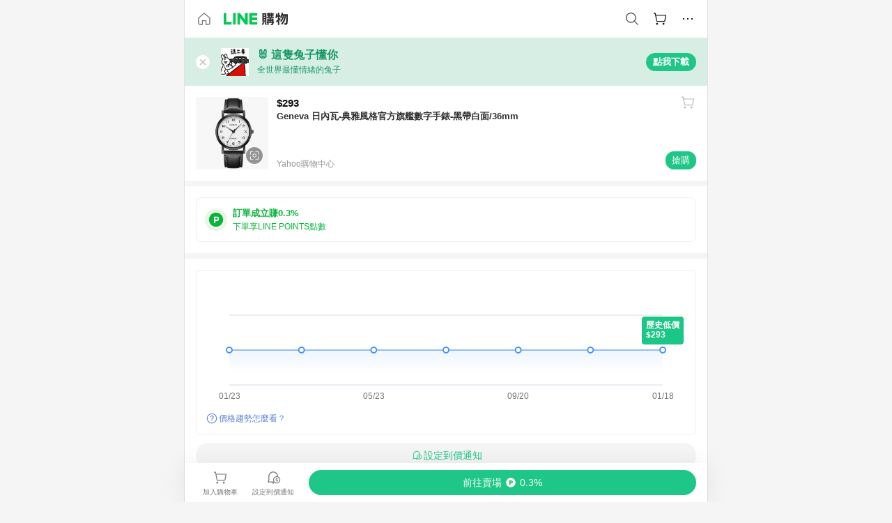

--- FILE ---
content_type: text/html;charset=utf-8
request_url: https://buy.line.me/product/1/10498566
body_size: 74059
content:
<!DOCTYPE html><html  lang="zh-Hant" class="chrome"><head><meta charset="utf-8">
<meta name="viewport" content="width=device-width, initial-scale=1.0, maximum-scale=1.0, user-scalable=0, viewport-fit=cover">
<title>Geneva 日內瓦-典雅風格官方旗艦數字手錶-黑帶白面&#x2F;36mm推薦 | Yahoo購物中心 | LINE購物</title>
<link rel="preconnect" href="https://shopping.line-scdn.net">
<link rel="preconnect" href="https://obs.line-scdn.net">
<link rel="preconnect" href="https://buy-obs.line-scdn.net">
<link integrity="sha384-RRbhlMlOgLB9ZDHCBHLAd7vR3y6cAMI5qlt1Lf4stEpK5p86whH24fMxQuIlWAmr" rel="stylesheet" href="/assets/style.B5luz4J9.css" crossorigin>
<link rel="preload" as="image" href="https://shopping.line-scdn.net/0hvqfvC72jKV5bDzsJLGBWCQlSNS8zeXBJJDczfCxKaW10PWgMNW5kaCxdJD11bzwKZjkya3ddcWxyaDxcMm0xVn8OJGx_bGlaYWhhPnsJMm52ODxYZ2pv/w360">
<link integrity="sha384-H06V2BNTmfZObEaPR1ALgzdp1WP75mdyYCQ1DzzwQxnqMygAkXNZTZihs8YbJHct" rel="modulepreload" as="script" crossorigin href="/assets/D9QUfhx1.js">
<link integrity="sha384-z8fdcEs82Z9VbHdlohRAbWwrZbuOZ1FZWE0BeAnWajfO+Kln0OfcwCVEhfeLl7FJ" rel="modulepreload" as="script" crossorigin href="/assets/CJifafDl.js">
<link integrity="sha384-EpZkfWsBPYLQt88oUFaa63kWrxgNeAuFfDrvUtwExPdrDfXEGLgildCKLKajfaxt" rel="modulepreload" as="script" crossorigin href="/assets/BRVHw9_s.js">
<link integrity="sha384-Y5UcckpErxEuFfM7Sl3Etjcicr7T2R6hMtPhJMjAzeB4wEN8kfDcA3lBconvZg4u" rel="modulepreload" as="script" crossorigin href="/assets/Bc3qEXj0.js">
<link integrity="sha384-EmQIoNeQxnmHzCZidFZNi86Ee2OGxldOC71/6PGEuynppIms8hKZprGY7nhkTWsw" rel="modulepreload" as="script" crossorigin href="/assets/ocHzyIwC.js">
<link integrity="sha384-c88OqDlnmkOIrBYB0ixNHoJ9zQbGG432CB+EUJluRi5PXeQSMUrDCOIVOWxStqSC" rel="modulepreload" as="script" crossorigin href="/assets/DsY3ErVd.js">
<link integrity="sha384-1zdu/GiWiASSYFj0Dtv29ME0tZHGeeL3C1O4UdmJtRyZH56LwhzM3CQhvKZ5O7UM" rel="modulepreload" as="script" crossorigin href="/assets/HV3D5lod.js">
<link integrity="sha384-mLgTZYoRV69m7DsvOWcBUIOEcguI8RaMgoQJujymdHqYvV8ctVp5YyYGPyp/jYge" rel="modulepreload" as="script" crossorigin href="/assets/BHw9w9sM.js">
<link integrity="sha384-VbO4+EFwpYmyYLskueBKrF61TpEIlcIc2y91YEhf5Cq6Rh7WjfEXySry2BFo1DPh" rel="modulepreload" as="script" crossorigin href="/assets/4KTPYc66.js">
<link integrity="sha384-EM/+MD8vUfFdk4mR7a11+1YFWJIMtInKiICSirpJWbu0Gm8PFPJGJ3uPjIvAjl5Y" rel="modulepreload" as="script" crossorigin href="/assets/A7pdzCvD.js">
<link integrity="sha384-S0jPJg5fN7el1yK3WyUBdRWW81TxfGcUjIL7saKxD2V1F434nDt8tdKKIwjWSqMx" rel="modulepreload" as="script" crossorigin href="/assets/BrtczYKr.js">
<link integrity="sha384-6hh+pAb+yyz6a+fmOL0h7Pv7sO5y0bEF2wRPiUr3M8avWrxUrBgUQYdfIUrP5Ex1" rel="modulepreload" as="script" crossorigin href="/assets/Du-0PFd_.js">
<link integrity="sha384-xZuwEwoZSK1dzeLTy9jUxmLw22sryhCrirMq/+eVfPt6qwKDNE3rhB5v6M/eXFmL" rel="modulepreload" as="script" crossorigin href="/assets/CQy-4ooD.js">
<link integrity="sha384-F85Xa+LiPmOQHfmQWKhAXI//6iZTArcngkzjdc/e29w2RRhdb8NsP4z+GGp2iO5g" rel="modulepreload" as="script" crossorigin href="/assets/DsapwRds.js">
<link integrity="sha384-MZxJMoJH75/+Ojx4ki0Rg5IBlsvw10qNG8wukyCoMjWiIYjTTIGjDcQfr5vsO/7L" rel="modulepreload" as="script" crossorigin href="/assets/BWo-x0dm.js">
<link integrity="sha384-3ZjYyhRUB3kgAHSawYOtLw+EhwWUZcaIjqqyE0h9xsNHdmbnHgQnO8msHLjA6Hyl" rel="modulepreload" as="script" crossorigin href="/assets/5RSQ7hN8.js">
<link integrity="sha384-mbCuctK2k7xoX7mLrNzfwjcf/PjtDmlEz8895Pl+s5OljkbFKMLxlOZYDiRKyfBo" rel="modulepreload" as="script" crossorigin href="/assets/C9GZpeN-.js">
<link integrity="sha384-ulDPMqSqtQIG21OLPePuP8uRgdCkBV+S3QGtFJXzH1fL38tfNGqlR788aczUdHKO" rel="modulepreload" as="script" crossorigin href="/assets/3s6Ar3fY.js">
<link integrity="sha384-w72aUpRE+q9USmWbKTvVU29NoK2Uujo22lk7YuIO2WWRZurdfU8JBd+n1/Hn+Ldi" rel="modulepreload" as="script" crossorigin href="/assets/D4Xwuvqs.js">
<link integrity="sha384-GEsRkuHIxdiZDSA1r3YgP0m2YSeBOd0FfWiJ+Gs+9inlrRgbuNFDpCpTqq2ZnjTK" rel="modulepreload" as="script" crossorigin href="/assets/DGlww-Qj.js">
<link integrity="sha384-opTVLu6VS+vYEkrBBn6ovyUf+Ajlitbw8svsUyvGL05pElD+zwZxdW9qQZEQfKQV" rel="modulepreload" as="script" crossorigin href="/assets/DUHc9exq.js">
<link integrity="sha384-w5vEkeCoKOkEYpTDv5MC4VpbMlTGTLMZk1NW0QP64jhwRa1/KkeuCgVV1R0NnaLI" rel="modulepreload" as="script" crossorigin href="/assets/D1yNY8SZ.js">
<link integrity="sha384-p0SG5Hi7O1rhjx2mAQVLTbdCTb8CYY1JjAl57QsNyd0Gb0Dex+p0+ehbZemrPwEX" rel="modulepreload" as="script" crossorigin href="/assets/Dq4DM7B4.js">
<link integrity="sha384-VrduCxmz1e04vHpq9wP2YP49wPtLchFeebyot+D1JiRJPtEyRzRaxZsu+zXGCG/b" rel="modulepreload" as="script" crossorigin href="/assets/BrPHMzF7.js">
<link integrity="sha384-dOQ4cuo5cHQSrcak4dYJkcOtRulM6EOMBZlB152oRZSTsg7r6PTFpJofohPmWp7f" rel="modulepreload" as="script" crossorigin href="/assets/34TD_PPe.js">
<link integrity="sha384-UmVBhL8EZKURTQd0yuh9/ucqzjuKr8bfRGxRdOsG829eUdACBxcuIVFi9FIfsweZ" rel="modulepreload" as="script" crossorigin href="/assets/BcYFXwwb.js">
<link integrity="sha384-C7Jm2mgDd4tmk8luxh0xtOKF6ItHL3MYv04nA+NVDWO3jNCYiAXKIB30VTbiAdJA" rel="modulepreload" as="script" crossorigin href="/assets/B1GycNi2.js">
<link integrity="sha384-XhsVRS6NqRQjhvJ3IGRwnX2M0lbru+M9Jpw4KMcJETMu5Co4H8GO+G9++KIzwB58" rel="modulepreload" as="script" crossorigin href="/assets/BbeRj8oU.js">
<link integrity="sha384-EFaa2K2YoCKbg16MJXH4hmT53sQWEmzksozrjL9cogVQGm7babEL/fWROajb5ImK" rel="modulepreload" as="script" crossorigin href="/assets/CuTSBGhD.js">
<script src="https://static.line-scdn.net/liff/edge/2/sdk.js" defer data-hid="liff"></script>
<link rel="prefetch" as="image" type="image/png" href="/assets/ico-AIPrice--light.DBIYnsEs.png">
<link rel="prefetch" as="image" type="image/png" href="/assets/ico-AIPrice--dark.C7eYdi9Z.png">
<link rel="prefetch" as="image" type="image/png" href="/assets/ico-social108-line.Kg5Ad751.png">
<link rel="prefetch" as="image" type="image/png" href="/assets/ico-social108-fb.t9leBe85.png">
<link rel="prefetch" as="image" type="image/png" href="/assets/ico-social108-url.k_GOwe6c.png">
<link rel="prefetch" as="image" type="image/svg+xml" href="/assets/ico-navbar-home--black.rvetcKm_.svg">
<link rel="prefetch" as="image" type="image/svg+xml" href="/assets/ico-glass.B9b_u7qf.svg">
<link rel="prefetch" as="image" type="image/svg+xml" href="/assets/ico-product-like--black.R8gay-KN.svg">
<link rel="prefetch" as="image" type="image/svg+xml" href="/assets/ico-clock.CRfZodhE.svg">
<link rel="prefetch" as="image" type="image/png" href="/assets/favorite_img1.Dpi7Wrpc.png">
<link rel="prefetch" as="image" type="image/png" href="/assets/img-shoppingCart.2pyXJ4-e.png">
<link rel="prefetch" as="image" type="image/svg+xml" href="/assets/loading.D9q3AnIC.svg">
<link rel="prefetch" as="image" type="image/svg+xml" href="/assets/loading_big.Cu1Hp-nL.svg">
<link rel="prefetch" as="image" type="image/svg+xml" href="/assets/loading_white.CPnzDYu_.svg">
<link rel="prefetch" as="image" type="image/svg+xml" href="/assets/loading_white_big.BWd4BJ3W.svg">
<link rel="prefetch" as="image" type="image/png" href="/assets/img-error.DwjqFPrn.png">
<link rel="prefetch" as="image" type="image/png" href="/assets/img-priceTrackerTutorial--step1.CCKIm-vN.png">
<link rel="prefetch" as="image" type="image/png" href="/assets/img-priceTrackerTutorial--step2.DYym_dnR.png">
<link rel="prefetch" as="image" type="image/png" href="/assets/img-priceTrackerTutorial--step3.BYe8Y216.png">
<link rel="prefetch" as="image" type="image/png" href="/assets/img-priceTrackerTutorial--step4.C4vthmjI.png">
<link rel="prefetch" as="image" type="image/png" href="/assets/img-tips-transferinfo.ElFsZNPa.png">
<link rel="prefetch" as="image" type="image/png" href="/assets/ico-tutorial-linepoints.DxmGtkDv.png">
<link rel="prefetch" as="image" type="image/png" href="/assets/ico-tutorial-lowprice.BY6GCV4e.png">
<link rel="prefetch" as="image" type="image/png" href="/assets/ico-tutorial-savemoney.DuUdrL5v.png">
<link rel="prefetch" as="image" type="image/png" href="/assets/ico-tutorial-benefit.T1eTBBAv.png">
<link rel="prefetch" as="image" type="image/png" href="/assets/img-linepoint-step1.BQkKHcGR.png">
<link rel="prefetch" as="image" type="image/png" href="/assets/img-linepoint-step2.DoDZehq4.png">
<link rel="prefetch" as="image" type="image/png" href="/assets/img-linepoint-step3.DqhkqNI8.png">
<link rel="prefetch" as="image" type="image/png" href="/assets/img-tutorial-angpauinfo.C691D31o.png">
<link rel="prefetch" as="image" type="image/png" href="/assets/img-angpau-step1.Choa-Nah.png">
<link rel="prefetch" as="image" type="image/png" href="/assets/img-angpau-step2.fOOUmOrQ.png">
<link rel="prefetch" as="image" type="image/png" href="/assets/img-angpau-step3.DXVOzogX.png">
<link rel="prefetch" as="image" type="image/png" href="/assets/img-angpau-step4.hBrkGnJz.png">
<link rel="prefetch" as="image" type="image/png" href="/assets/ico-tutorialHongbao.DGh0-HQ3.png">
<link rel="prefetch" as="image" type="image/png" href="/assets/img-tutorial-missioninfo.C-SATwqO.png">
<link rel="prefetch" as="image" type="image/png" href="/assets/ico-tutorialMission.DfTvKlPf.png">
<link rel="prefetch" as="image" type="image/png" href="/assets/img-tips-quota.VCNhqGxs.png">
<link rel="prefetch" as="image" type="image/png" href="/assets/img-tutorial-monthlybuyinfo.BOFEwRbW.png">
<link rel="prefetch" as="image" type="image/png" href="/assets/ico-tutorial-monthlybuyCart.qZCLjCL2.png">
<link rel="prefetch" as="image" type="image/png" href="/assets/ico-tutorial-monthlybuyCheck.CUtUT1Rq.png">
<link rel="prefetch" as="image" type="image/png" href="/assets/img-monthlybuy-step1.cqlPuECQ.png">
<link rel="prefetch" as="image" type="image/png" href="/assets/img-monthlybuy-step2.BDi3eOp1.png">
<link rel="prefetch" as="image" type="image/png" href="/assets/img-monthlybuy-step3.D7J2Pm6_.png">
<link rel="prefetch" as="image" type="image/png" href="/assets/img-monthlybuy-step4.D0_Dqac8.png">
<link rel="prefetch" as="image" type="image/png" href="/assets/ico-tutorialMonthlybuy.K1GCo0qF.png">
<link rel="prefetch" as="image" type="image/png" href="/assets/ico-tutorial-priviledge1.xvbEMEh0.png">
<link rel="prefetch" as="image" type="image/png" href="/assets/ico-tutorial-priviledge2.CCgQq_9g.png">
<link rel="prefetch" as="image" type="image/png" href="/assets/ico-tutorial-priviledge3.C4Z4uf-h.png">
<link rel="prefetch" as="image" type="image/png" href="/assets/ico-tutorial-priviledge4.DSyXnJ5T.png">
<link rel="prefetch" as="image" type="image/png" href="/assets/img-tutorial-passportinfo.BzBrDoPg.png">
<link rel="prefetch" as="image" type="image/png" href="/assets/ico-tutorialPassport.CKyw9_Hr.png">
<link rel="prefetch" as="image" type="image/svg+xml" href="/assets/img-unrecognizableProductDefault.CyRpUHyn.svg">
<link rel="prefetch" as="image" type="image/svg+xml" href="/assets/img-noCopMerchantDefault.DIDmNaBz.svg">
<link rel="prefetch" as="image" type="image/png" href="/assets/og_image.Dc0El0ue.png">
<link rel="prefetch" as="image" type="image/png" href="/assets/favicon-32x32.CERNqo6f.png">
<link rel="prefetch" as="image" type="image/png" href="/assets/favicon-16x16.DsIZ3wwF.png">
<link rel="prefetch" as="image" type="image/x-icon" href="/assets/favicon.CW2t5flA.ico">
<link rel="prefetch" as="image" type="image/png" href="/assets/apple-touch-icon.BVJpEzX5.png">
<link rel="prefetch" as="image" type="image/svg+xml" href="/assets/safari-pinned-tab.Bfe6lB9P.svg">
<link rel="prefetch" as="image" type="image/svg+xml" href="/assets/badge-parity.DoTzVVDB.svg">
<link rel="prefetch" as="image" type="image/svg+xml" href="/assets/badge-fresh.C0DVF-gn.svg">
<link rel="prefetch" as="image" type="image/svg+xml" href="/assets/badge-newStore.Cg1pHwnu.svg">
<link rel="prefetch" as="image" type="image/svg+xml" href="/assets/badge-ranking.Bk2qrM48.svg">
<link rel="prefetch" as="image" type="image/svg+xml" href="/assets/badge-rush.BTygeurn.svg">
<link rel="prefetch" as="image" type="image/svg+xml" href="/assets/badge-hotSearch.BNmm1d9W.svg">
<link rel="prefetch" as="image" type="image/svg+xml" href="/assets/badge-recommendation.CkDV9CeC.svg">
<link rel="prefetch" as="image" type="image/svg+xml" href="/assets/badge-showLowerPrice.VgEbcxW2.svg">
<link rel="prefetch" as="image" type="image/png" href="/assets/img-angpauCircle.zsfDvmnf.png">
<link rel="prefetch" as="image" type="image/svg+xml" href="/assets/ico-shoppingNoteEntry-default--black.DD5vC7JS.svg">
<link rel="prefetch" as="image" type="image/svg+xml" href="/assets/ico-shoppingNoteEntry-default--white.O30l9mZp.svg">
<link rel="prefetch" as="image" type="image/svg+xml" href="/assets/ico-shoppingBag.kJOU3R3r.svg">
<link rel="prefetch" as="image" type="image/svg+xml" href="/assets/ico-shoppingNote.CYf5R6p8.svg">
<link rel="prefetch" as="image" type="image/svg+xml" href="/assets/img-logo--colorful.D_usoKOi.svg">
<link rel="prefetch" as="image" type="image/svg+xml" href="/assets/ico-arrow--leftBlack.CnoHEo6X.svg">
<link rel="prefetch" as="image" type="image/svg+xml" href="/assets/ico-outlined-homepageBlack.D_Bu0PkT.svg">
<link rel="prefetch" as="image" type="image/svg+xml" href="/assets/ico-bell--black.rDjO1CtY.svg">
<link rel="prefetch" as="image" type="image/svg+xml" href="/assets/ico-cartDarkGray.B0_Zm9Er.svg">
<link rel="prefetch" as="image" type="image/svg+xml" href="/assets/ico-glassDeepGrey.4HBuXfpO.svg">
<link rel="prefetch" as="image" type="image/svg+xml" href="/assets/ico-menu--black.DIw2ISWO.svg">
<link rel="prefetch" as="image" type="image/svg+xml" href="/assets/ico-close--black.C0D_WCjI.svg">
<link rel="prefetch" as="image" type="image/svg+xml" href="/assets/ico-barcodeBlack.EMGqZUEa.svg">
<link rel="prefetch" as="image" type="image/svg+xml" href="/assets/img-logo--white.ws-OQZLF.svg">
<link rel="prefetch" as="image" type="image/svg+xml" href="/assets/ico-arrow--leftWhite2.DisqKg3Y.svg">
<link rel="prefetch" as="image" type="image/svg+xml" href="/assets/ico-outlined-homepageWhite.0N_nKCXb.svg">
<link rel="prefetch" as="image" type="image/svg+xml" href="/assets/ico-bell--white.As7mgZX1.svg">
<link rel="prefetch" as="image" type="image/svg+xml" href="/assets/ico-cart.BCosiCm-.svg">
<link rel="prefetch" as="image" type="image/svg+xml" href="/assets/ico-glassWhite.DjoHr4D6.svg">
<link rel="prefetch" as="image" type="image/svg+xml" href="/assets/ico-menu--white.D5XWMDLz.svg">
<link rel="prefetch" as="image" type="image/svg+xml" href="/assets/ico-close--white.BH9pt9aA.svg">
<link rel="prefetch" as="image" type="image/svg+xml" href="/assets/ico-barcodeWhite.9e_7wgQd.svg">
<link rel="prefetch" as="image" type="image/svg+xml" href="/assets/ico-close--button.DlQeO4mx.svg">
<link rel="prefetch" as="image" type="image/png" href="/assets/ico-goUp.9ngTY99_.png">
<link rel="prefetch" as="image" type="image/svg+xml" href="/assets/ico-navbar-home.pTdx6kH8.svg">
<link rel="prefetch" as="image" type="image/svg+xml" href="/assets/ico-navbar-homeOn.BXKY35o-.svg">
<link rel="prefetch" as="image" type="image/svg+xml" href="/assets/ico-navbar-brand.DSm8Mb_j.svg">
<link rel="prefetch" as="image" type="image/svg+xml" href="/assets/ico-navbar-brandOn.BGbRYYkS.svg">
<link rel="prefetch" as="image" type="image/svg+xml" href="/assets/ico-navbar-benefit.CVpFf2LJ.svg">
<link rel="prefetch" as="image" type="image/svg+xml" href="/assets/ico-navbar-benefitOn.CMjzQK5w.svg">
<link rel="prefetch" as="image" type="image/svg+xml" href="/assets/ico-navbar-special.Bv7eUmCf.svg">
<link rel="prefetch" as="image" type="image/svg+xml" href="/assets/ico-navbar-specialOn.CA8QWgEz.svg">
<link rel="prefetch" as="image" type="image/svg+xml" href="/assets/ico-navbar-account.D_JBbAaL.svg">
<link rel="prefetch" as="image" type="image/svg+xml" href="/assets/ico-navbar-accountOn.lN8Sl9dl.svg">
<link rel="prefetch" as="image" type="image/svg+xml" href="/assets/img-recommend.KMJbq0_8.svg">
<link rel="prefetch" as="image" type="image/svg+xml" href="/assets/img-totop.B59KCYmN.svg">
<link rel="prefetch" as="image" type="image/svg+xml" href="/assets/ico-arrow--left777777.CiUgt2Xu.svg">
<link rel="prefetch" as="image" type="image/png" href="/assets/ico-social50-line.BRshQTKT.png">
<link rel="prefetch" as="image" type="image/png" href="/assets/ico-social50-fb.BBsgz-Qv.png">
<link rel="prefetch" as="image" type="image/png" href="/assets/ico-social50-url.CMtwK1k1.png">
<link rel="prefetch" as="image" type="image/png" href="/assets/ico-social72-line.BEYufS0u.png">
<link rel="prefetch" as="image" type="image/png" href="/assets/ico-social72-fb.CngPcpDD.png">
<link rel="prefetch" as="image" type="image/png" href="/assets/ico-social72-url.BsnljhuG.png">
<link rel="prefetch" as="image" type="image/svg+xml" href="/assets/ico-ok.Bx9Y-ieW.svg">
<link rel="prefetch" as="image" type="image/svg+xml" href="/assets/ico-okOn.CVd3fBBN.svg">
<link rel="prefetch" as="image" type="image/svg+xml" href="/assets/ico-check-green.BLcA-ro-.svg">
<link rel="prefetch" as="image" type="image/png" href="/assets/favorite_bg.BuLA8s9V.png">
<link rel="prefetch" as="image" type="image/svg+xml" href="/assets/ico-checkedWhite.CSrkc97X.svg">
<link rel="prefetch" as="image" type="image/svg+xml" href="/assets/ico-checkedGray.Tvl1Ks0l.svg">
<link rel="prefetch" as="image" type="image/svg+xml" href="/assets/ico-loading--white.5G4YHqfR.svg">
<link rel="prefetch" as="image" type="image/svg+xml" href="/assets/ico-arrow--right.CNWSdj0U.svg">
<link rel="prefetch" as="image" type="image/svg+xml" href="/assets/ico-cartOrange.BJckGTg5.svg">
<link rel="prefetch" as="image" type="image/svg+xml" href="/assets/ico-shop--white.DULimFDL.svg">
<link rel="prefetch" as="image" type="image/png" href="/assets/img-AIpriceWithSpotLight.hjXHnhT5.png">
<link rel="prefetch" as="image" type="image/svg+xml" href="/assets/ico-calendarWhite.B-rHPhUf.svg">
<link rel="prefetch" as="image" type="image/svg+xml" href="/assets/ico-settingPriceAlertBell--white.CWhCFx-a.svg">
<link rel="prefetch" as="image" type="image/svg+xml" href="/assets/ico-arrow--rightGray.CoWdCWie.svg">
<link rel="prefetch" as="image" type="image/svg+xml" href="/assets/ico-point--green.C6QozQX8.svg">
<link rel="prefetch" as="image" type="image/svg+xml" href="/assets/ico-point--gray.CwT7ymaW.svg">
<link rel="prefetch" as="image" type="image/svg+xml" href="/assets/img-radarGreen.CN93xa6Z.svg">
<link rel="prefetch" as="image" type="image/svg+xml" href="/assets/ico-cancel--grey.y20wjKk9.svg">
<link rel="prefetch" as="image" type="image/svg+xml" href="/assets/ico-arrow--downGreen.DamuGg1d.svg">
<link rel="prefetch" as="image" type="image/svg+xml" href="/assets/ico-issueBlue.Cv_EvCnD.svg">
<link rel="prefetch" as="image" type="image/svg+xml" href="/assets/ico-settingPriceAlertBell--green.DGhGrK5M.svg">
<link rel="prefetch" as="image" type="image/svg+xml" href="/assets/ico-arrow--rightBlack.C_lxOHQh.svg">
<link rel="prefetch" as="image" type="image/svg+xml" href="/assets/ico-questionMarkGrey.EX5aKzhd.svg">
<link rel="prefetch" as="image" type="image/svg+xml" href="/assets/ico-point--white.DiQtpN6g.svg">
<link rel="prefetch" as="image" type="image/svg+xml" href="/assets/img-presentBox--green.TVcvGSjo.svg">
<link rel="prefetch" as="image" type="image/svg+xml" href="/assets/ico-exclamation-green.C22jQFzh.svg">
<link rel="prefetch" as="image" type="image/png" href="/assets/img-tutorial-newbuyerAngpau.IQc2VBXm.png">
<link rel="prefetch" as="image" type="image/png" href="/assets/ico-tutorial-newbuyerAngpau.BF2RphfN.png">
<link rel="prefetch" as="image" type="image/svg+xml" href="/assets/ico-arrow--downGreyLight.-PxCy2F4.svg">
<link rel="prefetch" as="image" type="image/png" href="/assets/img-tutorial-bannerLinepoint.DSRIAVpU.png">
<link rel="prefetch" as="image" type="image/svg+xml" href="/assets/ico-arrow--downGreyDeep.Dy_jgCzs.svg">
<link rel="prefetch" as="image" type="image/png" href="/assets/img-tutorialTopimg.BVwuYd1V.png">
<link rel="prefetch" as="image" type="image/svg+xml" href="/assets/ico-trashCanRed.DFMeqfHR.svg">
<link rel="prefetch" as="image" type="image/svg+xml" href="/assets/img-loading.DAd8vyWK.svg">
<link rel="prefetch" as="image" type="image/svg+xml" href="/assets/ico-photo000000.5FvFntbr.svg">
<link rel="prefetch" as="image" type="image/svg+xml" href="/assets/ico-pen000000.DBRHNis3.svg">
<link rel="prefetch" as="image" type="image/svg+xml" href="/assets/ico-tag000000.Denfp1DR.svg">
<link rel="prefetch" as="image" type="image/svg+xml" href="/assets/ico-dollar000000.BBxnChPV.svg">
<link rel="prefetch" as="image" type="image/svg+xml" href="/assets/ico-cancelWhiteA20.6tHz8eS3.svg">
<link rel="prefetch" as="image" type="image/svg+xml" href="/assets/ico-arrow--down111111bold.DB1gtSeb.svg">
<link rel="prefetch" as="image" type="image/svg+xml" href="/assets/ico-exclamationMarkGrey.CEgQ3w61.svg">
<link rel="prefetch" as="image" type="image/svg+xml" href="/assets/ico-creditCard.MO3Wkm5M.svg">
<link rel="prefetch" as="image" type="image/svg+xml" href="/assets/ico-user.D7s6ESw9.svg">
<link rel="prefetch" as="image" type="image/svg+xml" href="/assets/ico-coinBlack.Ct9QrHk9.svg">
<link rel="prefetch" as="image" type="image/svg+xml" href="/assets/ico-couponPercentage.CIm48I56.svg">
<link rel="prefetch" as="image" type="image/svg+xml" href="/assets/ico-signIn.RQuDDcX3.svg">
<link rel="prefetch" as="image" type="image/svg+xml" href="/assets/ico-lineDelima._tfoT26-.svg">
<link rel="prefetch" as="image" type="image/svg+xml" href="/assets/ico-creditCardWhite.BkVg_c6S.svg">
<link rel="prefetch" as="image" type="image/svg+xml" href="/assets/ico-userWhite.IJSphSZp.svg">
<link rel="prefetch" as="image" type="image/svg+xml" href="/assets/ico-coinWhite.t-RxNaGa.svg">
<link rel="prefetch" as="image" type="image/svg+xml" href="/assets/ico-couponPercentageWhite.CD6BGOfi.svg">
<link rel="prefetch" as="image" type="image/svg+xml" href="/assets/ico-signInWhite.EeTUhtJC.svg">
<link rel="prefetch" as="image" type="image/svg+xml" href="/assets/ico-lineDelimaWhite.Y-PHdCqD.svg">
<link rel="prefetch" as="image" type="image/svg+xml" href="/assets/ico-uploadImage1EC687.DaaQVrkB.svg">
<link rel="prefetch" as="image" type="image/svg+xml" href="/assets/img-notebannerBg.CsLcSsSa.svg">
<link rel="prefetch" as="image" type="image/svg+xml" href="/assets/ico-shoppingNoteBlack.BzRwSPw5.svg">
<link rel="prefetch" as="image" type="image/svg+xml" href="/assets/ico-pen949494.BZVhkxZe.svg">
<link rel="prefetch" as="image" type="image/svg+xml" href="/assets/ico-outlink111111.DD33-WtY.svg">
<link rel="prefetch" as="image" type="image/svg+xml" href="/assets/ico-arrow--right111111.q8YJKxfQ.svg">
<link rel="prefetch" as="image" type="image/svg+xml" href="/assets/ico-plus111111.m8dDflS3.svg">
<link rel="prefetch" as="image" type="image/svg+xml" href="/assets/ico-plusc8c8c8.Wh1N6N8x.svg">
<link rel="prefetch" as="image" type="image/svg+xml" href="/assets/ico-angpau.T5T0hVop.svg">
<link rel="prefetch" as="image" type="image/svg+xml" href="/assets/ico-angpauMonochrome.DhKf0X6A.svg">
<link rel="prefetch" as="image" type="image/svg+xml" href="/assets/ico-rewardMission.CqGtjBsp.svg">
<link rel="prefetch" as="image" type="image/svg+xml" href="/assets/icon_missionDisable.BO9SDy4V.svg">
<link rel="prefetch" as="image" type="image/svg+xml" href="/assets/ico-penC8C8C8.Do7VrS4u.svg">
<link rel="prefetch" as="image" type="image/svg+xml" href="/assets/ico-okFF5B57.ClNzYsMv.svg">
<link rel="prefetch" as="image" type="image/png" href="/assets/bg-hotSearch-right.DrLYAb6T.png">
<link rel="prefetch" as="image" type="image/png" href="/assets/bg-hotSearch-left.BPZujni4.png">
<link rel="prefetch" as="script" crossorigin href="/assets/URHNVWlD.js">
<link rel="prefetch" as="script" crossorigin href="/assets/BGuUxEhy.js">
<link rel="prefetch" as="script" crossorigin href="/assets/ubTdzax2.js">
<link rel="prefetch" as="script" crossorigin href="/assets/DayJJwqV.js">
<link rel="prefetch" as="script" crossorigin href="/assets/BXZcsJlh.js">
<link rel="prefetch" as="script" crossorigin href="/assets/D6dj2eE7.js">
<link rel="prefetch" as="script" crossorigin href="/assets/BcAaGpei.js">
<link rel="prefetch" as="script" crossorigin href="/assets/D1aqi_NQ.js">
<link rel="prefetch" as="script" crossorigin href="/assets/BNF_aRAY.js">
<link rel="prefetch" as="script" crossorigin href="/assets/CK3-thgt.js">
<link rel="prefetch" as="image" type="image/svg+xml" href="/assets/ico-navbar-categoryOn.BT6ruzlk.svg">
<link rel="prefetch" as="image" type="image/svg+xml" href="/assets/img-angpau.FmLdLkvD.svg">
<link rel="prefetch" as="image" type="image/svg+xml" href="/assets/img-lowerPriceText.B9sycJ2j.svg">
<link rel="prefetch" as="image" type="image/svg+xml" href="/assets/img-allFullStamp.BKwEGvce.svg">
<link rel="prefetch" as="image" type="image/png" href="/assets/badge-bestTiming.CXJDr1_1.png">
<link rel="prefetch" as="image" type="image/svg+xml" href="/assets/ico-bell--grey.CVZtyURQ.svg">
<link rel="prefetch" as="image" type="image/svg+xml" href="/assets/ico-bell--green.BjLIXZQX.svg">
<link rel="prefetch" as="image" type="image/gif" href="/assets/img-badgeBg.GFu2V2pV.gif">
<link rel="prefetch" as="image" type="image/png" href="/assets/ico-entryAngpau.BY7xqj1H.png">
<link rel="prefetch" as="image" type="image/png" href="/assets/ico-entryFirstTimerBuy.CSKtfg0q.png">
<link rel="prefetch" as="image" type="image/png" href="/assets/ico-entryRegularShopping.iBG3AS9F.png">
<link rel="prefetch" as="image" type="image/png" href="/assets/rank_1.DGWx_WX6.png">
<link rel="prefetch" as="image" type="image/png" href="/assets/rank_2.BZoQ1Ylf.png">
<link rel="prefetch" as="image" type="image/png" href="/assets/rank_3.D4miq1ro.png">
<link rel="prefetch" as="image" type="image/png" href="/assets/rank_4.CZlnCNsm.png">
<link rel="prefetch" as="image" type="image/png" href="/assets/rank_5.CHTRhhzc.png">
<link rel="prefetch" as="image" type="image/png" href="/assets/rank_6.xT_aAa5U.png">
<link rel="prefetch" as="image" type="image/png" href="/assets/rank_7.BhBPxHHN.png">
<link rel="prefetch" as="image" type="image/png" href="/assets/rank_8.BWY3qQi4.png">
<link rel="prefetch" as="image" type="image/png" href="/assets/rank_9.CX4IY0_P.png">
<link rel="prefetch" as="image" type="image/png" href="/assets/rank_10.ByWKecS-.png">
<link rel="prefetch" as="image" type="image/png" href="/assets/badge-waitBePaid.D6A37hwP.png">
<link rel="prefetch" as="image" type="image/svg+xml" href="/assets/badge-commercial.DH5N_pEF.svg">
<link rel="prefetch" as="image" type="image/svg+xml" href="/assets/ico-fire.DUEfKXq5.svg">
<link rel="prefetch" as="image" type="image/png" href="/assets/ico-cart-like--heartbeat.BhSG233-.png">
<link rel="prefetch" as="image" type="image/png" href="/assets/ico-product-like--heartbeat.DLzkncHw.png">
<link rel="prefetch" as="image" type="image/svg+xml" href="/assets/ico-shoppingNoteB7B7B7.BhHnpug5.svg">
<link rel="prefetch" as="image" type="image/svg+xml" href="/assets/ico-shoppingNote--selected.DZluD8K6.svg">
<link rel="prefetch" as="image" type="image/svg+xml" href="/assets/ico-shoppingNote777777.CblRvGvO.svg">
<link rel="prefetch" as="image" type="image/svg+xml" href="/assets/ico-product-like.xTa1aUAx.svg">
<link rel="prefetch" as="image" type="image/svg+xml" href="/assets/ico-product-liked.CuLQs_Nv.svg">
<link rel="prefetch" as="image" type="image/svg+xml" href="/assets/ico-product-like--white.D0MeNH-k.svg">
<link rel="prefetch" as="image" type="image/svg+xml" href="/assets/ico-cartGray.CWkBJ-Sp.svg">
<link rel="prefetch" as="image" type="image/svg+xml" href="/assets/ico-cartBlack--bottom.BUej1hUO.svg">
<link rel="prefetch" as="image" type="image/svg+xml" href="/assets/ico-cartOrange--bottom.B5ZBhwRt.svg">
<link rel="prefetch" as="image" type="image/svg+xml" href="/assets/badge-store--boxType.B9MdYrIc.svg">
<link rel="prefetch" as="image" type="image/svg+xml" href="/assets/badge-store.BxS3T5LF.svg">
<link rel="prefetch" as="image" type="image/svg+xml" href="/assets/badge-gift--boxType.D_d51sJ0.svg">
<link rel="prefetch" as="image" type="image/svg+xml" href="/assets/badge-gift.S-K2wspb.svg">
<link rel="prefetch" as="image" type="image/svg+xml" href="/assets/ico-shoppingLens.oyB_I5Qj.svg">
<link rel="prefetch" as="image" type="image/svg+xml" href="/assets/ico-share.C3pSXDao.svg">
<link rel="prefetch" as="image" type="image/svg+xml" href="/assets/ico-addFriend.Ums4xyGk.svg">
<link rel="prefetch" as="image" type="image/svg+xml" href="/assets/ico-settingPriceAlertBell--grey.8YI4mhGV.svg">
<link rel="prefetch" as="image" type="image/svg+xml" href="/assets/ico-editPriceAlertBell--green.yx0w76OW.svg">
<link rel="prefetch" as="image" type="image/svg+xml" href="/assets/badge-direct.-_MmXx0U.svg">
<link rel="prefetch" as="image" type="image/svg+xml" href="/assets/line_payWhite.CeF-mufA.svg">
<link rel="prefetch" as="image" type="image/svg+xml" href="/assets/line_loginWhite.ChpHW_Sp.svg">
<link rel="prefetch" as="image" type="image/svg+xml" href="/assets/line_pointWhite.Bv3Y4AZB.svg">
<link rel="prefetch" as="image" type="image/svg+xml" href="/assets/ico-ai.BbwD8uvP.svg">
<link rel="prefetch" as="image" type="image/svg+xml" href="/assets/ico-point--grey.Dg8b4yyB.svg">
<link rel="prefetch" as="image" type="image/png" href="/assets/img-bestPriceBadge--short.Cc856gG1.png">
<link rel="prefetch" as="image" type="image/png" href="/assets/img-bestPriceBadge.fRPGm0dd.png">
<link rel="prefetch" as="image" type="image/png" href="/assets/ico-ai.ZVJ4hbF3.png">
<link rel="prefetch" as="image" type="image/svg+xml" href="/assets/ico-checkedGreen--bold.DzVb0O_a.svg">
<link rel="prefetch" as="image" type="image/svg+xml" href="/assets/ico-arrow--downWhite.CbCo2gZi.svg">
<link rel="prefetch" as="image" type="image/svg+xml" href="/assets/ico-landmarkWhite.DxGMDzlf.svg">
<link rel="prefetch" as="image" type="image/svg+xml" href="/assets/ico-landmarkGreen.C0v04Ctn.svg">
<link rel="prefetch" as="image" type="image/svg+xml" href="/assets/ico-landmarkBlue.CwEOCby7.svg">
<link rel="prefetch" as="image" type="image/svg+xml" href="/assets/ico-arrow--downBlue.C20Tikic.svg">
<link rel="prefetch" as="image" type="image/svg+xml" href="/assets/ico-arrow--rightGrayBold.D4AV8bOv.svg">
<link rel="prefetch" as="image" type="image/svg+xml" href="/assets/badge-media.BplkG1D_.svg">
<link rel="prefetch" as="image" type="image/svg+xml" href="/assets/badge-popular.B5YAjv1y.svg">
<link rel="prefetch" as="image" type="image/svg+xml" href="/assets/ico-eye--gray.BrDiTyri.svg">
<script data-hid="APOLLO_STATE">window.__APOLLO_STATE__ = {"ROOT_QUERY":{"__typename":"Query","activeOMOEvent":null,"clientConfig":{"__typename":"ClientConfig","enableExtensionPage":true,"disableGoogleSearch":false,"enableGA4EventToApp":false,"enableBestPriceFinderPage":true},"seoSettings({\"path\":\"https://buy.line.me/product/1/10498566\"})":{"__typename":"SeoSettings","meta":null,"footer":null},"promotionBanners":[{"__typename":"PromotionBannerInfo","displayPage":"ARTICLE_PAGE","imageUrl":"https://buy-obs.line-scdn.net/0hkD-SXGwNNGsQKitXLD5LPEN-OAtvBC9peRQrE2dxa1hWRQ92fDpyDElMEQFWGRg8VxMHBWV1GlhGRRM1Rz4QDVRPHRtWRgs5eTkIRkpfCl9WUQNhfCl6Sw","title":"🐰 這隻兔子懂你","subtitle":"全世界最懂情緒的兔子","buttonText":"點我下載","buttonUrl":"https://buy.line.me/content/lineshoppingapp/"},{"__typename":"PromotionBannerInfo","displayPage":"VIDEO_PAGE","imageUrl":"https://buy-obs.line-scdn.net/0hkD-SXGwNNGsQKitXLD5LPEN-OAtvBC9peRQrE2dxa1hWRQ92fDpyDElMEQFWGRg8VxMHBWV1GlhGRRM1Rz4QDVRPHRtWRgs5eTkIRkpfCl9WUQNhfCl6Sw","title":"🐰 這隻兔子懂你","subtitle":"全世界最懂情緒的兔子","buttonText":"點我下載","buttonUrl":"https://buy.line.me/content/lineshoppingapp/"},{"__typename":"PromotionBannerInfo","displayPage":"PARTNER_PAGE","imageUrl":"https://buy-obs.line-scdn.net/0hkD-SXGwNNGsQKitXLD5LPEN-OAtvBC9peRQrE2dxa1hWRQ92fDpyDElMEQFWGRg8VxMHBWV1GlhGRRM1Rz4QDVRPHRtWRgs5eTkIRkpfCl9WUQNhfCl6Sw","title":"🐰 這隻兔子懂你","subtitle":"全世界最懂情緒的兔子","buttonText":"點我下載","buttonUrl":"https://buy.line.me/content/lineshoppingapp/"},{"__typename":"PromotionBannerInfo","displayPage":"PRODUCT_PAGE","imageUrl":"https://buy-obs.line-scdn.net/0hkD-SXGwNNGsQKitXLD5LPEN-OAtvBC9peRQrE2dxa1hWRQ92fDpyDElMEQFWGRg8VxMHBWV1GlhGRRM1Rz4QDVRPHRtWRgs5eTkIRkpfCl9WUQNhfCl6Sw","title":"🐰 這隻兔子懂你","subtitle":"全世界最懂情緒的兔子","buttonText":"點我下載","buttonUrl":"https://buy.line.me/content/lineshoppingapp/"},{"__typename":"PromotionBannerInfo","displayPage":"PRICE_PAGE","imageUrl":"https://buy-obs.line-scdn.net/0hkD-SXGwNNGsQKitXLD5LPEN-OAtvBC9peRQrE2dxa1hWRQ92fDpyDElMEQFWGRg8VxMHBWV1GlhGRRM1Rz4QDVRPHRtWRgs5eTkIRkpfCl9WUQNhfCl6Sw","title":"🐰 這隻兔子懂你","subtitle":"全世界最懂情緒的兔子","buttonText":"點我下載","buttonUrl":"https://buy.line.me/content/lineshoppingapp/"}],"product({\"shopId\":1,\"shopProductId\":\"10498566\"})":{"__typename":"Product","id":"1/10498566","shopProductId":"10498566","description":"開學最好禮物 學生簡約潮款　　　引領風潮 陽光時尚 超有人氣","url":"https://buy.line.me/product/1/10498566","outlinkUrl":"https://buy.line.me/t/?data=[base64]","name":"Geneva 日內瓦-典雅風格官方旗艦數字手錶-黑帶白面/36mm","imageUrl":"https://shopping.line-scdn.net/0hvqfvC72jKV5bDzsJLGBWCQlSNS8zeXBJJDczfCxKaW10PWgMNW5kaCxdJD11bzwKZjkya3ddcWxyaDxcMm0xVn8OJGx_bGlaYWhhPnsJMm52ODxYZ2pv","discount":0,"price":293,"specialPrice":293,"point":{"__typename":"Point","amount":0.3,"eventMessage":"","bonusAmountForApp":null,"calculatedAmount":0.3},"calculatedPoint({\"ignoreShowEstimatedPoint\":true})":0,"status":"ON_SALE","relatedComparisonId":null,"lowPriceType":null,"priceDifference":null,"priceChart":[{"__typename":"PriceChartItem","date":1737561600000,"price":293},{"__typename":"PriceChartItem","date":1742745600000,"price":293},{"__typename":"PriceChartItem","date":1747929600000,"price":293},{"__typename":"PriceChartItem","date":1753113600000,"price":293},{"__typename":"PriceChartItem","date":1758297600000,"price":293},{"__typename":"PriceChartItem","date":1763481600000,"price":293},{"__typename":"PriceChartItem","date":1768665600000,"price":293}],"categoryInfo":[{"__typename":"Category","id":"118","name":"鞋包配飾","categoryLevel":1},{"__typename":"Category","id":"201","name":"女性飾品配件","categoryLevel":2},{"__typename":"Category","id":"2174","name":"女性手錶","categoryLevel":3}],"rewardCountdownEndTime":null,"similarHybridProducts({\"limit\":30})":[{"__typename":"Product","id":"320/6vj3RjHx","shopProductId":"6vj3RjHx","promoteProductId":null,"name":"Kelton Jungle Lave 機械錶","imageUrl":"https://shopping.line-scdn.net/0hhrLHPdgiN11xMSmu4B5ICi9sKywZR25KDgktfwZ0dz8HAHNYTiA4UCJKMz9fBTdZKDQwQAtNYT0DcXNwEjdwUCZaaQw5di5eJCwzaw9aLj4XZitgBickazEwLw","url":"https://buy.line.me/product/320/6vj3RjHx","outlinkUrl":"https://buy.line.me/t/?data=[base64]","productPageUrl":"https://buy.line.me/product/320/6vj3RjHx","discount":0,"price":4280,"specialPrice":4280,"point":{"__typename":"Point","amount":1,"bonusAmountForApp":null,"calculatedAmount":1,"limit":-1},"calculatedPoint":42,"status":"ON_SALE","merchant":{"__typename":"ConciseMerchant","name":"亞洲跨境設計購物平台 Pinkoi","shopId":320,"storeId":null,"merchantId":4747560,"imageUrl":"https://buy-obs.line-scdn.net/0hEo_l9LEzGkBiFQlQlN9lFzFBFiAdOwFCCysFOBVORTUwUAhdDBUyfDhgJzIdQwBPJSwpLhdKNHM0ej0eNQE-JiZwMygdJiEUNXA9bRdeOHQkbi1KDhZUYA","displayPoints":[1],"url":"https://buy.line.me/u/partner/4747560","point":{"__typename":"Point","amount":1,"bonusAmountForApp":0,"calculatedAmount":1},"showPointAmount":true,"showEstimatedPoint":true,"vendorType":null},"productReward":null,"rewardCountdownEndTime":null,"lowPriceType":null,"priceDifference":null,"productType":"normal","hideEstimatedPoint":false},{"__typename":"Product","id":"18/e1916480-9516-11e6-8a76-2c600c737973","shopProductId":"e1916480-9516-11e6-8a76-2c600c737973","promoteProductId":null,"name":"agnes b VJ22-KR80D(BH7011X1)手繪星彩時尚腕錶/黑面26mm｜樂天領券現折★全館特惠中★指定刷卡回饋10%","imageUrl":"https://shopping.line-scdn.net/0hN6J1EMGjERl3SAe9PLluTiUVDWgfPkgOCHALOwANUSFTcQYfTyoMKgEbGilYfgFOSXwLKgcbHH5cfFRNTykOEVNJSiBbelZHHylWeFpOCigPLwFIHiZZ","url":"https://buy.line.me/product/18/e1916480-9516-11e6-8a76-2c600c737973","outlinkUrl":"https://buy.line.me/t/?data=[base64]","productPageUrl":"https://buy.line.me/product/18/e1916480-9516-11e6-8a76-2c600c737973","discount":0,"price":7600,"specialPrice":7600,"point":{"__typename":"Point","amount":3,"bonusAmountForApp":null,"calculatedAmount":3,"limit":1000},"calculatedPoint":228,"status":"ON_SALE","merchant":{"__typename":"ConciseMerchant","name":"台灣樂天市場","shopId":18,"storeId":null,"merchantId":4217685,"imageUrl":"https://buy-obs.line-scdn.net/0hSfDS-IfDDEl5Kh_HKOJzHip-ACkGBBdLEBQTMQ5xU3sGRkNaOipLZgwpUjIBbBJcPhM_Jwx1InovRSsXLj4oLz1PJSIHUTNZOk4nKyBfNjA_UTtDFSlCaQ","displayPoints":[0,6],"url":"https://buy.line.me/u/partner/4217685","point":{"__typename":"Point","amount":3,"bonusAmountForApp":0,"calculatedAmount":3},"showPointAmount":true,"showEstimatedPoint":true,"vendorType":null},"productReward":null,"rewardCountdownEndTime":null,"lowPriceType":null,"priceDifference":null,"productType":"normal","hideEstimatedPoint":false},{"__typename":"Product","id":"1/10498584","shopProductId":"10498584","promoteProductId":null,"name":"Geneva 日內瓦-典雅風格官方旗艦數字手錶-棕帶黑面/36mm","imageUrl":"https://shopping.line-scdn.net/0hUWlhblxRCnhRERgvJll1LwNMFgk5Z1NvLikQWiZUSh16IkQsaSVCGnQYBEh9cUR9bnZBG31CVk17dUl5bX8XcHUQBhosJ0p8aiNDHH0QEUh8Jh9-bXYS","url":"https://buy.line.me/product/1/10498584","outlinkUrl":"https://buy.line.me/t/?data=[base64]","productPageUrl":"https://buy.line.me/product/1/10498584","discount":0,"price":293,"specialPrice":293,"point":{"__typename":"Point","amount":0.3,"bonusAmountForApp":null,"calculatedAmount":0.3,"limit":100},"calculatedPoint":0,"status":"ON_SALE","merchant":{"__typename":"ConciseMerchant","name":"Yahoo購物中心","shopId":1,"storeId":null,"merchantId":4217674,"imageUrl":"https://buy-obs.line-scdn.net/0hGccAmSnkGExeOAz_kohnG35sFCwhFgNONwYHNCVgExJzD1sTYl5WL3kxRnp1DlgcZVxSKXswRSxzCVgYJ15WKnpsTyl1","displayPoints":[1],"url":"https://buy.line.me/u/partner/4217674","point":{"__typename":"Point","amount":1,"bonusAmountForApp":0,"calculatedAmount":1},"showPointAmount":true,"showEstimatedPoint":true,"vendorType":null},"productReward":null,"rewardCountdownEndTime":null,"lowPriceType":null,"priceDifference":null,"productType":"3c","hideEstimatedPoint":false},{"__typename":"Product","id":"48/DIDW43-A900IE4EP","shopProductId":"DIDW43-A900IE4EP","promoteProductId":null,"name":"Laco 朗坤 862155 德國進口飛行員手錶原創 WIEN(飛行錶 男錶)","imageUrl":"https://shopping.line-scdn.net/0hyy53jWd3JlYISjfxGepZAVYXOidgPH9Bd3I8dH8PZjR-e2F_aHlqWC4DPRlMHTt8QnohS3I2cDZ6CmJ7a0xhW18heAdADT5oXUcuTHFKOxpQBSV8QVw1YEhLPg","url":"https://buy.line.me/product/48/DIDW43-A900IE4EP","outlinkUrl":"https://buy.line.me/t/?data=[base64]","productPageUrl":"https://buy.line.me/product/48/DIDW43-A900IE4EP","discount":0,"price":38066,"specialPrice":38066,"point":{"__typename":"Point","amount":1,"bonusAmountForApp":null,"calculatedAmount":1,"limit":100},"calculatedPoint":100,"status":"ON_SALE","merchant":{"__typename":"ConciseMerchant","name":"PChome 24h購物","shopId":48,"storeId":null,"merchantId":4321335,"imageUrl":"https://buy-obs.line-scdn.net/0hUtJKtSsxClt3MhrlXJ51DCRmBjsIHBFZHgwVIwBpVS4IAQQOGAs2fS1XK2sIdEUNMAs5NQJtJGghXS0FICYuPTNXIzYKZAxVGQgMYQB5KygxST1RGzFEew","displayPoints":[1],"url":"https://buy.line.me/u/partner/4321335","point":{"__typename":"Point","amount":1,"bonusAmountForApp":0,"calculatedAmount":1},"showPointAmount":true,"showEstimatedPoint":true,"vendorType":null},"productReward":null,"rewardCountdownEndTime":null,"lowPriceType":null,"priceDifference":null,"productType":"normal","hideEstimatedPoint":false},{"__typename":"Product","id":"1/9498696","shopProductId":"9498696","promoteProductId":null,"name":"NO Monday-Happy Weekend-57111/黑&銀/36mm","imageUrl":"https://shopping.line-scdn.net/0ho0uSyT2mMB9IKia8g0BPSBp3LG4gXGkINxIqPT9vcCdjSH8aIUp8em8pbClnGnRKJ0otej99Pn82SH4cdh4qF2wraCttSHdBdx96f24uKy4xG3YdIU8q","url":"https://buy.line.me/product/1/9498696","outlinkUrl":"https://buy.line.me/t/?data=[base64]","productPageUrl":"https://buy.line.me/product/1/9498696","discount":0,"price":6900,"specialPrice":6900,"point":{"__typename":"Point","amount":0.3,"bonusAmountForApp":null,"calculatedAmount":0.3,"limit":100},"calculatedPoint":20,"status":"ON_SALE","merchant":{"__typename":"ConciseMerchant","name":"Yahoo購物中心","shopId":1,"storeId":null,"merchantId":4217674,"imageUrl":"https://buy-obs.line-scdn.net/0hGccAmSnkGExeOAz_kohnG35sFCwhFgNONwYHNCVgExJzD1sTYl5WL3kxRnp1DlgcZVxSKXswRSxzCVgYJ15WKnpsTyl1","displayPoints":[1],"url":"https://buy.line.me/u/partner/4217674","point":{"__typename":"Point","amount":1,"bonusAmountForApp":0,"calculatedAmount":1},"showPointAmount":true,"showEstimatedPoint":true,"vendorType":null},"productReward":null,"rewardCountdownEndTime":null,"lowPriceType":null,"priceDifference":null,"productType":"3c","hideEstimatedPoint":false},{"__typename":"Product","id":"48/QDAT8G-A90067D68","shopProductId":"QDAT8G-A90067D68","promoteProductId":null,"name":"NO Monday NM 2系列中性師錶-棕/35mm","imageUrl":"https://shopping.line-scdn.net/0h88OA1rMQZxdyOHG5ZDoYQCBle2YaTj4ADQB9NQV9JyQMWihAR1wpIl5oOy4KXScRRlZ8JAJqayQMCSRBHAt7H1Y5aSFbXCBJTQwqdFY7fCYLCSRETVss","url":"https://buy.line.me/product/48/QDAT8G-A90067D68","outlinkUrl":"https://buy.line.me/t/?data=[base64]","productPageUrl":"https://buy.line.me/product/48/QDAT8G-A90067D68","discount":0,"price":4800,"specialPrice":4800,"point":{"__typename":"Point","amount":1,"bonusAmountForApp":null,"calculatedAmount":1,"limit":100},"calculatedPoint":48,"status":"ON_SALE","merchant":{"__typename":"ConciseMerchant","name":"PChome 24h購物","shopId":48,"storeId":null,"merchantId":4321335,"imageUrl":"https://buy-obs.line-scdn.net/0hUtJKtSsxClt3MhrlXJ51DCRmBjsIHBFZHgwVIwBpVS4IAQQOGAs2fS1XK2sIdEUNMAs5NQJtJGghXS0FICYuPTNXIzYKZAxVGQgMYQB5KygxST1RGzFEew","displayPoints":[1],"url":"https://buy.line.me/u/partner/4321335","point":{"__typename":"Point","amount":1,"bonusAmountForApp":0,"calculatedAmount":1},"showPointAmount":true,"showEstimatedPoint":true,"vendorType":null},"productReward":null,"rewardCountdownEndTime":null,"lowPriceType":null,"priceDifference":null,"productType":"normal","hideEstimatedPoint":false},{"__typename":"Product","id":"320/iaxV3sEQ","shopProductId":"iaxV3sEQ","promoteProductId":null,"name":"BIJOUONE彼樹灣 B001 深灰表殼 白色表盤 真皮表帶 男女精鋼手錶","imageUrl":"https://shopping.line-scdn.net/0hJXLH5-kXFXdxMQZsVTJqIC9sCQYZR0xgDgkPVQZ0VRUHABlxTjcTQi1aFxI5cg10KCwaagtNQxcDcVFaEjdSeiZaSyY5dgp0OygRbjFBDTspfgtKBiMGQTEwAg","url":"https://buy.line.me/product/320/iaxV3sEQ","outlinkUrl":"https://buy.line.me/t/?data=[base64]","productPageUrl":"https://buy.line.me/product/320/iaxV3sEQ","discount":0,"price":1865,"specialPrice":1865,"point":{"__typename":"Point","amount":1,"bonusAmountForApp":null,"calculatedAmount":1,"limit":-1},"calculatedPoint":18,"status":"ON_SALE","merchant":{"__typename":"ConciseMerchant","name":"亞洲跨境設計購物平台 Pinkoi","shopId":320,"storeId":null,"merchantId":4747560,"imageUrl":"https://buy-obs.line-scdn.net/0hEo_l9LEzGkBiFQlQlN9lFzFBFiAdOwFCCysFOBVORTUwUAhdDBUyfDhgJzIdQwBPJSwpLhdKNHM0ej0eNQE-JiZwMygdJiEUNXA9bRdeOHQkbi1KDhZUYA","displayPoints":[1],"url":"https://buy.line.me/u/partner/4747560","point":{"__typename":"Point","amount":1,"bonusAmountForApp":0,"calculatedAmount":1},"showPointAmount":true,"showEstimatedPoint":true,"vendorType":null},"productReward":null,"rewardCountdownEndTime":null,"lowPriceType":null,"priceDifference":null,"productType":"normal","hideEstimatedPoint":false},{"__typename":"Product","id":"50/6030304","shopProductId":"6030304","promoteProductId":null,"name":"【agnes b.】法式休閒時尚皮帶腕錶-白x咖啡(VD53-KC30J/BT3026X1)","imageUrl":"https://shopping.line-scdn.net/0hqHG1fJkCLmd6SD0xavxRMCIVMhYSPndwBXA0RQ0NbgUMeSxOP0ZjaikBLig-BCBjHUU7agcjOzYxOS9OHkVgYDkoLAIyeSBZGlYpUTYjMSgyLiJODV4negMSeCsn","url":"https://buy.line.me/product/50/6030304","outlinkUrl":"https://buy.line.me/t/?data=[base64]","productPageUrl":"https://buy.line.me/product/50/6030304","discount":0,"price":8000,"specialPrice":8000,"point":{"__typename":"Point","amount":0,"bonusAmountForApp":null,"calculatedAmount":0,"limit":0},"calculatedPoint":0,"status":"ON_SALE","merchant":{"__typename":"ConciseMerchant","name":"東森購物 ETMall","shopId":50,"storeId":null,"merchantId":4321338,"imageUrl":"https://buy-obs.line-scdn.net/0hv6NGkp6RKRlzPjvAag1WTiBqJXkMEDIbGgA2YQRldmIhUhkHJAMOfyp1LSkiex5PNAcadwZhByolUQ5HJCoNfzdbAHA1ZwUHHDEVNCpLCysiex4THz1nOQ","displayPoints":[0.5],"url":"https://buy.line.me/u/partner/4321338","point":{"__typename":"Point","amount":0.5,"bonusAmountForApp":0,"calculatedAmount":0.5},"showPointAmount":true,"showEstimatedPoint":true,"vendorType":null},"productReward":null,"rewardCountdownEndTime":null,"lowPriceType":null,"priceDifference":null,"productType":"55399","hideEstimatedPoint":false},{"__typename":"Product","id":"1/10360782","shopProductId":"10360782","promoteProductId":null,"name":"Hush Puppies 經典復刻休閒女錶(HP3893)-棕灰/34mm","imageUrl":"https://shopping.line-scdn.net/0h5XxbnPDDandFG3-0jhgVIBdGdgYtbTNgOiNwVTJeKkZhLygkLH51QmNMYU44KSh1LSgmRDMYZk5oLHl1cX8hf2EaZE5pIy1zfiknGWETcUdpfyx1LHgg","url":"https://buy.line.me/product/1/10360782","outlinkUrl":"https://buy.line.me/t/?data=[base64]","productPageUrl":"https://buy.line.me/product/1/10360782","discount":0,"price":4680,"specialPrice":4680,"point":{"__typename":"Point","amount":0.3,"bonusAmountForApp":null,"calculatedAmount":0.3,"limit":100},"calculatedPoint":14,"status":"ON_SALE","merchant":{"__typename":"ConciseMerchant","name":"Yahoo購物中心","shopId":1,"storeId":null,"merchantId":4217674,"imageUrl":"https://buy-obs.line-scdn.net/0hGccAmSnkGExeOAz_kohnG35sFCwhFgNONwYHNCVgExJzD1sTYl5WL3kxRnp1DlgcZVxSKXswRSxzCVgYJ15WKnpsTyl1","displayPoints":[1],"url":"https://buy.line.me/u/partner/4217674","point":{"__typename":"Point","amount":1,"bonusAmountForApp":0,"calculatedAmount":1},"showPointAmount":true,"showEstimatedPoint":true,"vendorType":null},"productReward":null,"rewardCountdownEndTime":null,"lowPriceType":null,"priceDifference":null,"productType":"3c","hideEstimatedPoint":false},{"__typename":"Product","id":"1/8671540","shopProductId":"8671540","promoteProductId":null,"name":"Hush Puppies 漸層休閒風日期真皮男錶(HP3882)-灰藍色/44 mm","imageUrl":"https://shopping.line-scdn.net/0h6Qr7YOtYaX5PTn_flw8WKR0TdQ8nODBpMHZzXDgLKUlkLXl8cSkjGW5NPx5hLSohcHx0T2lGYhwydicpcH1zdmtPZU1gfy4gJy4iHmxGck82fy1_ISkh","url":"https://buy.line.me/product/1/8671540","outlinkUrl":"https://buy.line.me/t/?data=[base64]","productPageUrl":"https://buy.line.me/product/1/8671540","discount":0,"price":4980,"specialPrice":4980,"point":{"__typename":"Point","amount":0.3,"bonusAmountForApp":null,"calculatedAmount":0.3,"limit":100},"calculatedPoint":14,"status":"ON_SALE","merchant":{"__typename":"ConciseMerchant","name":"Yahoo購物中心","shopId":1,"storeId":null,"merchantId":4217674,"imageUrl":"https://buy-obs.line-scdn.net/0hGccAmSnkGExeOAz_kohnG35sFCwhFgNONwYHNCVgExJzD1sTYl5WL3kxRnp1DlgcZVxSKXswRSxzCVgYJ15WKnpsTyl1","displayPoints":[1],"url":"https://buy.line.me/u/partner/4217674","point":{"__typename":"Point","amount":1,"bonusAmountForApp":0,"calculatedAmount":1},"showPointAmount":true,"showEstimatedPoint":true,"vendorType":null},"productReward":null,"rewardCountdownEndTime":null,"lowPriceType":null,"priceDifference":null,"productType":"3c","hideEstimatedPoint":false},{"__typename":"Product","id":"1/8905123","shopProductId":"8905123","promoteProductId":null,"name":"FOSSIL 經典美式斜紋設計皮革男錶(FS5552)-深咖啡/42mm","imageUrl":"https://shopping.line-scdn.net/0hhD8EEbVIN2sFPCHGeidIPFdhKxptSm58egQtSXJ5dwktDXc7MQh9DyY-PggrWHY5Pg4vDyM8aAkhBSBqOQksYyE9OVwoWXA1bV5wDSQ0LFp8DXc1MVgq","url":"https://buy.line.me/product/1/8905123","outlinkUrl":"https://buy.line.me/t/?data=[base64]","productPageUrl":"https://buy.line.me/product/1/8905123","discount":0,"price":3980,"specialPrice":3980,"point":{"__typename":"Point","amount":0.3,"bonusAmountForApp":null,"calculatedAmount":0.3,"limit":100},"calculatedPoint":11,"status":"ON_SALE","merchant":{"__typename":"ConciseMerchant","name":"Yahoo購物中心","shopId":1,"storeId":null,"merchantId":4217674,"imageUrl":"https://buy-obs.line-scdn.net/0hGccAmSnkGExeOAz_kohnG35sFCwhFgNONwYHNCVgExJzD1sTYl5WL3kxRnp1DlgcZVxSKXswRSxzCVgYJ15WKnpsTyl1","displayPoints":[1],"url":"https://buy.line.me/u/partner/4217674","point":{"__typename":"Point","amount":1,"bonusAmountForApp":0,"calculatedAmount":1},"showPointAmount":true,"showEstimatedPoint":true,"vendorType":null},"productReward":null,"rewardCountdownEndTime":null,"lowPriceType":null,"priceDifference":null,"productType":"3c","hideEstimatedPoint":false},{"__typename":"Product","id":"320/FhPSdtCN","shopProductId":"FhPSdtCN","promoteProductId":null,"name":"BIJOUONE彼樹灣 B50系列 黃色指針 紅色系硅膠表帶 靜音防水手錶","imageUrl":"https://shopping.line-scdn.net/0hkGhcvU7wNGhVGiA5h0dLPwdHKBk9bG1_KiIuSiJfdA17fyc5YHR9W3hIOlB5f3M6aX8vXCUTOFEoKyE8PH58YHEbYw0qKXM2aix7DXAeL1kvLHE_bSsr","url":"https://buy.line.me/product/320/FhPSdtCN","outlinkUrl":"https://buy.line.me/t/?data=[base64]","productPageUrl":"https://buy.line.me/product/320/FhPSdtCN","discount":0,"price":1361,"specialPrice":1361,"point":{"__typename":"Point","amount":1,"bonusAmountForApp":null,"calculatedAmount":1,"limit":-1},"calculatedPoint":13,"status":"ON_SALE","merchant":{"__typename":"ConciseMerchant","name":"亞洲跨境設計購物平台 Pinkoi","shopId":320,"storeId":null,"merchantId":4747560,"imageUrl":"https://buy-obs.line-scdn.net/0hEo_l9LEzGkBiFQlQlN9lFzFBFiAdOwFCCysFOBVORTUwUAhdDBUyfDhgJzIdQwBPJSwpLhdKNHM0ej0eNQE-JiZwMygdJiEUNXA9bRdeOHQkbi1KDhZUYA","displayPoints":[1],"url":"https://buy.line.me/u/partner/4747560","point":{"__typename":"Point","amount":1,"bonusAmountForApp":0,"calculatedAmount":1},"showPointAmount":true,"showEstimatedPoint":true,"vendorType":null},"productReward":null,"rewardCountdownEndTime":null,"lowPriceType":null,"priceDifference":null,"productType":"normal","hideEstimatedPoint":false},{"__typename":"Product","id":"320/j5xz8qWt","shopProductId":"j5xz8qWt","promoteProductId":null,"name":"BIJOUONE彼樹灣 B50系列 黃色指針 粉色系硅膠表帶 靜音防水手錶","imageUrl":"https://shopping.line-scdn.net/0hkVss2g1FNHlOCiAonFdLLhxXKAgmfG1uMTIuWzlPdB1mPnInc2guHz5YbkgwMyF8c2h5T21dYkxjOnB4Jm17cWoLY002PXMnJmh4HmIKL0g0PHEudjsr","url":"https://buy.line.me/product/320/j5xz8qWt","outlinkUrl":"https://buy.line.me/t/?data=[base64]","productPageUrl":"https://buy.line.me/product/320/j5xz8qWt","discount":0,"price":1361,"specialPrice":1361,"point":{"__typename":"Point","amount":1,"bonusAmountForApp":null,"calculatedAmount":1,"limit":-1},"calculatedPoint":13,"status":"ON_SALE","merchant":{"__typename":"ConciseMerchant","name":"亞洲跨境設計購物平台 Pinkoi","shopId":320,"storeId":null,"merchantId":4747560,"imageUrl":"https://buy-obs.line-scdn.net/0hEo_l9LEzGkBiFQlQlN9lFzFBFiAdOwFCCysFOBVORTUwUAhdDBUyfDhgJzIdQwBPJSwpLhdKNHM0ej0eNQE-JiZwMygdJiEUNXA9bRdeOHQkbi1KDhZUYA","displayPoints":[1],"url":"https://buy.line.me/u/partner/4747560","point":{"__typename":"Point","amount":1,"bonusAmountForApp":0,"calculatedAmount":1},"showPointAmount":true,"showEstimatedPoint":true,"vendorType":null},"productReward":null,"rewardCountdownEndTime":null,"lowPriceType":null,"priceDifference":null,"productType":"normal","hideEstimatedPoint":false},{"__typename":"Product","id":"1/6108151","shopProductId":"6108151","promoteProductId":null,"name":"Jeep Spirit  暗夜潛行休閒皮帶錶-黑框米白x咖啡色/46mm","imageUrl":"https://shopping.line-scdn.net/0hglF3d-t2OEN7Si7gTO1HFCkXJDITPGFUBHIiYQwPeCBSLyhBRXhzdQwYMyACKHZGE3l0cFxNYHEBLy8SRH9yS19LNSRSfn8dEypyIVpNI3ICe34SR3h2","url":"https://buy.line.me/product/1/6108151","outlinkUrl":"https://buy.line.me/t/?data=[base64]","productPageUrl":"https://buy.line.me/product/1/6108151","discount":0,"price":4500,"specialPrice":4500,"point":{"__typename":"Point","amount":0.3,"bonusAmountForApp":null,"calculatedAmount":0.3,"limit":100},"calculatedPoint":13,"status":"ON_SALE","merchant":{"__typename":"ConciseMerchant","name":"Yahoo購物中心","shopId":1,"storeId":null,"merchantId":4217674,"imageUrl":"https://buy-obs.line-scdn.net/0hGccAmSnkGExeOAz_kohnG35sFCwhFgNONwYHNCVgExJzD1sTYl5WL3kxRnp1DlgcZVxSKXswRSxzCVgYJ15WKnpsTyl1","displayPoints":[1],"url":"https://buy.line.me/u/partner/4217674","point":{"__typename":"Point","amount":1,"bonusAmountForApp":0,"calculatedAmount":1},"showPointAmount":true,"showEstimatedPoint":true,"vendorType":null},"productReward":null,"rewardCountdownEndTime":null,"lowPriceType":null,"priceDifference":null,"productType":"3c","hideEstimatedPoint":false},{"__typename":"Product","id":"1/11153681","shopProductId":"11153681","promoteProductId":null,"name":"TIMEX  天美時 遠征系列 40毫米探險手錶(卡其x棕 TXTW4B23100-1)","imageUrl":"https://shopping.line-scdn.net/0hiDD7kx93Nmt5TiakkTdJPCQTKhoROG98BnYsSQ4LdgkPfjlvDl94WCoXawlWCnFtI1QlXxdOKAkhFi1oMCgjdgMqYCcyGnJvI1M5ZV46aScfKDdBN0M4bDk-","url":"https://buy.line.me/product/1/11153681","outlinkUrl":"https://buy.line.me/t/?data=[base64]","productPageUrl":"https://buy.line.me/product/1/11153681","discount":0,"price":2200,"specialPrice":2200,"point":{"__typename":"Point","amount":0.3,"bonusAmountForApp":null,"calculatedAmount":0.3,"limit":100},"calculatedPoint":6,"status":"ON_SALE","merchant":{"__typename":"ConciseMerchant","name":"Yahoo購物中心","shopId":1,"storeId":null,"merchantId":4217674,"imageUrl":"https://buy-obs.line-scdn.net/0hGccAmSnkGExeOAz_kohnG35sFCwhFgNONwYHNCVgExJzD1sTYl5WL3kxRnp1DlgcZVxSKXswRSxzCVgYJ15WKnpsTyl1","displayPoints":[1],"url":"https://buy.line.me/u/partner/4217674","point":{"__typename":"Point","amount":1,"bonusAmountForApp":0,"calculatedAmount":1},"showPointAmount":true,"showEstimatedPoint":true,"vendorType":null},"productReward":null,"rewardCountdownEndTime":null,"lowPriceType":null,"priceDifference":null,"productType":"3c","hideEstimatedPoint":false},{"__typename":"Product","id":"1/10827646","shopProductId":"10827646","promoteProductId":null,"name":"TIMEX 天美時 遠征系列 26 毫米皮革手錶 (米x棕 TXTW4B25600)","imageUrl":"https://shopping.line-scdn.net/0hl_SX2FmHM3BuISBLK5VMJzN8LwEGV2pnERkpUhlkcxIYESt0GR19REhZaRJAZXF2ND8gRAAhLRI2eShzJ0cmbRRFZTwlajZ2DTB_aD1aNjxAZTJaICw9dy5R","url":"https://buy.line.me/product/1/10827646","outlinkUrl":"https://buy.line.me/t/?data=[base64]","productPageUrl":"https://buy.line.me/product/1/10827646","discount":0,"price":2100,"specialPrice":2100,"point":{"__typename":"Point","amount":0.3,"bonusAmountForApp":null,"calculatedAmount":0.3,"limit":100},"calculatedPoint":6,"status":"ON_SALE","merchant":{"__typename":"ConciseMerchant","name":"Yahoo購物中心","shopId":1,"storeId":null,"merchantId":4217674,"imageUrl":"https://buy-obs.line-scdn.net/0hGccAmSnkGExeOAz_kohnG35sFCwhFgNONwYHNCVgExJzD1sTYl5WL3kxRnp1DlgcZVxSKXswRSxzCVgYJ15WKnpsTyl1","displayPoints":[1],"url":"https://buy.line.me/u/partner/4217674","point":{"__typename":"Point","amount":1,"bonusAmountForApp":0,"calculatedAmount":1},"showPointAmount":true,"showEstimatedPoint":true,"vendorType":null},"productReward":null,"rewardCountdownEndTime":null,"lowPriceType":null,"priceDifference":null,"productType":"3c","hideEstimatedPoint":false},{"__typename":"Product","id":"1/11680447","shopProductId":"11680447","promoteProductId":null,"name":"Swatch BLUE AWAY 經典手錶/男錶/女錶/瑞士製造 SO28K700 (34mm)","imageUrl":"https://shopping.line-scdn.net/0hRy2Hjl9xDVYPMRNXMsZyAVFsESdnR1RBcAkXdHh0TTR5AA9_eAoYYkNGUg4hW09-VQ4JS3VNWzZ9cUl7bDdKW1haUwdHdhRQbwFATk9RUjRpfUhreCceYE8wFQ","url":"https://buy.line.me/product/1/11680447","outlinkUrl":"https://buy.line.me/t/?data=[base64]","productPageUrl":"https://buy.line.me/product/1/11680447","discount":0,"price":2450,"specialPrice":2450,"point":{"__typename":"Point","amount":0.3,"bonusAmountForApp":null,"calculatedAmount":0.3,"limit":100},"calculatedPoint":7,"status":"ON_SALE","merchant":{"__typename":"ConciseMerchant","name":"Yahoo購物中心","shopId":1,"storeId":null,"merchantId":4217674,"imageUrl":"https://buy-obs.line-scdn.net/0hGccAmSnkGExeOAz_kohnG35sFCwhFgNONwYHNCVgExJzD1sTYl5WL3kxRnp1DlgcZVxSKXswRSxzCVgYJ15WKnpsTyl1","displayPoints":[1],"url":"https://buy.line.me/u/partner/4217674","point":{"__typename":"Point","amount":1,"bonusAmountForApp":0,"calculatedAmount":1},"showPointAmount":true,"showEstimatedPoint":true,"vendorType":null},"productReward":null,"rewardCountdownEndTime":null,"lowPriceType":null,"priceDifference":null,"productType":"3c","hideEstimatedPoint":false},{"__typename":"Product","id":"320/TuTw2ca9","shopProductId":"TuTw2ca9","promoteProductId":null,"name":"BIJOUONE彼樹灣 B50系列 黃色指針 藍色系硅膠表帶 靜音防水手錶","imageUrl":"https://shopping.line-scdn.net/0hycNQkMDWJkxzKDIdoXVZGyF1Oj0bXn9bDBA8bgRtZisJEWJOSExuL18ufHgMETMYHEpoelIrLH8MGGcZHxluRFcpcShaHmESG0thKFcsPX0JHmMbSxk5","url":"https://buy.line.me/product/320/TuTw2ca9","outlinkUrl":"https://buy.line.me/t/?data=[base64]","productPageUrl":"https://buy.line.me/product/320/TuTw2ca9","discount":0,"price":1361,"specialPrice":1361,"point":{"__typename":"Point","amount":1,"bonusAmountForApp":null,"calculatedAmount":1,"limit":-1},"calculatedPoint":13,"status":"ON_SALE","merchant":{"__typename":"ConciseMerchant","name":"亞洲跨境設計購物平台 Pinkoi","shopId":320,"storeId":null,"merchantId":4747560,"imageUrl":"https://buy-obs.line-scdn.net/0hEo_l9LEzGkBiFQlQlN9lFzFBFiAdOwFCCysFOBVORTUwUAhdDBUyfDhgJzIdQwBPJSwpLhdKNHM0ej0eNQE-JiZwMygdJiEUNXA9bRdeOHQkbi1KDhZUYA","displayPoints":[1],"url":"https://buy.line.me/u/partner/4747560","point":{"__typename":"Point","amount":1,"bonusAmountForApp":0,"calculatedAmount":1},"showPointAmount":true,"showEstimatedPoint":true,"vendorType":null},"productReward":null,"rewardCountdownEndTime":null,"lowPriceType":null,"priceDifference":null,"productType":"normal","hideEstimatedPoint":false},{"__typename":"Product","id":"320/7WbAxn93","shopProductId":"7WbAxn93","promoteProductId":null,"name":"BIJOUONE彼樹灣 B001 金色表殼 淡黃表盤 真皮表帶 男女精鋼手錶","imageUrl":"https://shopping.line-scdn.net/0hRH0el8tTDWcNHB560FlyMFNBERZlalRwciQXRXpZTQV7LQ9OVwYLamNFEit7dQlNWB0cendgWwd_XElKbhpKalp3UzZFWxJkRAEbVHQVFStVUEhaegoeUU0dFQ","url":"https://buy.line.me/product/320/7WbAxn93","outlinkUrl":"https://buy.line.me/t/?data=[base64]","productPageUrl":"https://buy.line.me/product/320/7WbAxn93","discount":0,"price":1865,"specialPrice":1865,"point":{"__typename":"Point","amount":1,"bonusAmountForApp":null,"calculatedAmount":1,"limit":-1},"calculatedPoint":18,"status":"ON_SALE","merchant":{"__typename":"ConciseMerchant","name":"亞洲跨境設計購物平台 Pinkoi","shopId":320,"storeId":null,"merchantId":4747560,"imageUrl":"https://buy-obs.line-scdn.net/0hEo_l9LEzGkBiFQlQlN9lFzFBFiAdOwFCCysFOBVORTUwUAhdDBUyfDhgJzIdQwBPJSwpLhdKNHM0ej0eNQE-JiZwMygdJiEUNXA9bRdeOHQkbi1KDhZUYA","displayPoints":[1],"url":"https://buy.line.me/u/partner/4747560","point":{"__typename":"Point","amount":1,"bonusAmountForApp":0,"calculatedAmount":1},"showPointAmount":true,"showEstimatedPoint":true,"vendorType":null},"productReward":null,"rewardCountdownEndTime":null,"lowPriceType":null,"priceDifference":null,"productType":"normal","hideEstimatedPoint":false},{"__typename":"Product","id":"18/aa999ec0-36ce-11ec-8b51-0242ac110002","shopProductId":"aa999ec0-36ce-11ec-8b51-0242ac110002","promoteProductId":null,"name":"送禮首選★COACH 時尚淑女皮帶錶-36mm(14503608)  附提袋【全館優惠★APP下單天天點數10倍送】線上購買享_實體門市同步服務","imageUrl":"https://shopping.line-scdn.net/0hO7oEiCAvEBhSPARzsTNvTwBhDGk6SkkPLQQKOiV5UH0vBVVHZllYeSRvTnosX1AcPV5efyM0TH97WwUaPV0IEHY9Snp8CVdGbVxcfnQ7CykoCV9Oal9W","url":"https://buy.line.me/product/18/aa999ec0-36ce-11ec-8b51-0242ac110002","outlinkUrl":"https://buy.line.me/t/?data=[base64]","productPageUrl":"https://buy.line.me/product/18/aa999ec0-36ce-11ec-8b51-0242ac110002","discount":0.35,"price":9300,"specialPrice":6045,"point":{"__typename":"Point","amount":6,"bonusAmountForApp":null,"calculatedAmount":6,"limit":1000},"calculatedPoint":362,"status":"ON_SALE","merchant":{"__typename":"ConciseMerchant","name":"台灣樂天市場","shopId":18,"storeId":null,"merchantId":4217685,"imageUrl":"https://buy-obs.line-scdn.net/0hSfDS-IfDDEl5Kh_HKOJzHip-ACkGBBdLEBQTMQ5xU3sGRkNaOipLZgwpUjIBbBJcPhM_Jwx1InovRSsXLj4oLz1PJSIHUTNZOk4nKyBfNjA_UTtDFSlCaQ","displayPoints":[0,6],"url":"https://buy.line.me/u/partner/4217685","point":{"__typename":"Point","amount":3,"bonusAmountForApp":0,"calculatedAmount":3},"showPointAmount":true,"showEstimatedPoint":true,"vendorType":null},"productReward":null,"rewardCountdownEndTime":null,"lowPriceType":"HISTORY_LOW_PRICE","priceDifference":3255,"productType":"fangchai","hideEstimatedPoint":false},{"__typename":"Product","id":"1/11581195","shopProductId":"11581195","promoteProductId":null,"name":"TIMEX  天美時  週末系列  37毫米 休閒風格 皮革錶帶腕錶 (奶油x棕 TXTW2W86500)","imageUrl":"https://shopping.line-scdn.net/0hSJbr9DWSDGVfCxICrcJzMgFWEBQ3fVVyIDMWRyhOTAcpOgNgFRlBUSZZUD4LRBVMBWUGeCV3WgUtS0hIPA1LaAhgUjQXTBRhChoBaAxSFCoHRAlPFh0fUx8KFA","url":"https://buy.line.me/product/1/11581195","outlinkUrl":"https://buy.line.me/t/?data=[base64]","productPageUrl":"https://buy.line.me/product/1/11581195","discount":0,"price":3300,"specialPrice":3300,"point":{"__typename":"Point","amount":0.3,"bonusAmountForApp":null,"calculatedAmount":0.3,"limit":100},"calculatedPoint":9,"status":"ON_SALE","merchant":{"__typename":"ConciseMerchant","name":"Yahoo購物中心","shopId":1,"storeId":null,"merchantId":4217674,"imageUrl":"https://buy-obs.line-scdn.net/0hGccAmSnkGExeOAz_kohnG35sFCwhFgNONwYHNCVgExJzD1sTYl5WL3kxRnp1DlgcZVxSKXswRSxzCVgYJ15WKnpsTyl1","displayPoints":[1],"url":"https://buy.line.me/u/partner/4217674","point":{"__typename":"Point","amount":1,"bonusAmountForApp":0,"calculatedAmount":1},"showPointAmount":true,"showEstimatedPoint":true,"vendorType":null},"productReward":null,"rewardCountdownEndTime":null,"lowPriceType":null,"priceDifference":null,"productType":"3c","hideEstimatedPoint":false},{"__typename":"Product","id":"320/SHq2DyhR","shopProductId":"SHq2DyhR","promoteProductId":null,"name":"BIJOUONE彼樹灣 B50系列 綠色指針 粉色系硅膠表帶 靜音防水手錶","imageUrl":"https://shopping.line-scdn.net/0hT0y6Xa5ICx9ETx9PQCJ0SBYSF24sOVIIO3cRPTMKS3w5exhNfnpELDRPB3w5fEsaKCtCLmlJVSg9fUVAcH1DF2BOXHtpf0xBey9McGZOEC4-eU5LeSoU","url":"https://buy.line.me/product/320/SHq2DyhR","outlinkUrl":"https://buy.line.me/t/?data=[base64]","productPageUrl":"https://buy.line.me/product/320/SHq2DyhR","discount":0,"price":1361,"specialPrice":1361,"point":{"__typename":"Point","amount":1,"bonusAmountForApp":null,"calculatedAmount":1,"limit":-1},"calculatedPoint":13,"status":"ON_SALE","merchant":{"__typename":"ConciseMerchant","name":"亞洲跨境設計購物平台 Pinkoi","shopId":320,"storeId":null,"merchantId":4747560,"imageUrl":"https://buy-obs.line-scdn.net/0hEo_l9LEzGkBiFQlQlN9lFzFBFiAdOwFCCysFOBVORTUwUAhdDBUyfDhgJzIdQwBPJSwpLhdKNHM0ej0eNQE-JiZwMygdJiEUNXA9bRdeOHQkbi1KDhZUYA","displayPoints":[1],"url":"https://buy.line.me/u/partner/4747560","point":{"__typename":"Point","amount":1,"bonusAmountForApp":0,"calculatedAmount":1},"showPointAmount":true,"showEstimatedPoint":true,"vendorType":null},"productReward":null,"rewardCountdownEndTime":null,"lowPriceType":null,"priceDifference":null,"productType":"normal","hideEstimatedPoint":false},{"__typename":"Product","id":"320/9xtpmyur","shopProductId":"9xtpmyur","promoteProductId":null,"name":"Wenger Avenue 城市美學系列","imageUrl":"https://shopping.line-scdn.net/0hR1uq76fqDR5ICBuxNd5ySRlVEW8gflQJNzAXPD9NTSZjPhkbcWxCKGgNVSoyOUwacD5BL2gIVnlhOR5NcmZKFmwJBidmPkpAd2hKfGhNUnpkPUJOcm4","url":"https://buy.line.me/product/320/9xtpmyur","outlinkUrl":"https://buy.line.me/t/?data=[base64]","productPageUrl":"https://buy.line.me/product/320/9xtpmyur","discount":0,"price":7100,"specialPrice":7100,"point":{"__typename":"Point","amount":1,"bonusAmountForApp":null,"calculatedAmount":1,"limit":-1},"calculatedPoint":71,"status":"ON_SALE","merchant":{"__typename":"ConciseMerchant","name":"亞洲跨境設計購物平台 Pinkoi","shopId":320,"storeId":null,"merchantId":4747560,"imageUrl":"https://buy-obs.line-scdn.net/0hEo_l9LEzGkBiFQlQlN9lFzFBFiAdOwFCCysFOBVORTUwUAhdDBUyfDhgJzIdQwBPJSwpLhdKNHM0ej0eNQE-JiZwMygdJiEUNXA9bRdeOHQkbi1KDhZUYA","displayPoints":[1],"url":"https://buy.line.me/u/partner/4747560","point":{"__typename":"Point","amount":1,"bonusAmountForApp":0,"calculatedAmount":1},"showPointAmount":true,"showEstimatedPoint":true,"vendorType":null},"productReward":null,"rewardCountdownEndTime":null,"lowPriceType":null,"priceDifference":null,"productType":"normal","hideEstimatedPoint":false},{"__typename":"Product","id":"1/10360784","shopProductId":"10360784","promoteProductId":null,"name":"Hush Puppies 經典復刻休閒女錶(HP3893)-復古玫瑰色/34mm","imageUrl":"https://shopping.line-scdn.net/0h4X_EW9V8a3diPH60qYEUIDBhdwYKSjJgHQRxVRV5KxUfDnh2Cw92FUA-ZhdOBCsmW1x2QxRrNk5ICSUgWVMsf0Y9ZRVLWytzWQ0nFk86cEdOWC11Cw90","url":"https://buy.line.me/product/1/10360784","outlinkUrl":"https://buy.line.me/t/?data=[base64]","productPageUrl":"https://buy.line.me/product/1/10360784","discount":0,"price":4680,"specialPrice":4680,"point":{"__typename":"Point","amount":0.3,"bonusAmountForApp":null,"calculatedAmount":0.3,"limit":100},"calculatedPoint":14,"status":"ON_SALE","merchant":{"__typename":"ConciseMerchant","name":"Yahoo購物中心","shopId":1,"storeId":null,"merchantId":4217674,"imageUrl":"https://buy-obs.line-scdn.net/0hGccAmSnkGExeOAz_kohnG35sFCwhFgNONwYHNCVgExJzD1sTYl5WL3kxRnp1DlgcZVxSKXswRSxzCVgYJ15WKnpsTyl1","displayPoints":[1],"url":"https://buy.line.me/u/partner/4217674","point":{"__typename":"Point","amount":1,"bonusAmountForApp":0,"calculatedAmount":1},"showPointAmount":true,"showEstimatedPoint":true,"vendorType":null},"productReward":null,"rewardCountdownEndTime":null,"lowPriceType":null,"priceDifference":null,"productType":"3c","hideEstimatedPoint":false},{"__typename":"Product","id":"48/DIACFH-A900JJQA6","shopProductId":"DIACFH-A900JJQA6","promoteProductId":null,"name":"CASIO卡西歐 迷你小巧指針錶/LQ-139AMV-7B3","imageUrl":"https://shopping.line-scdn.net/0h48bDSOc0axdfPXQ78_8UQAFgd2Y3SzIAIAVxNSh4K3UpDC0pBS8hGRxWaXcLfSgqYAJiCiVBPXctfS86PDssGghWNUYXemwpPwJgIRNacFkHbmwqKCt4IR88cw","url":"https://buy.line.me/product/48/DIACFH-A900JJQA6","outlinkUrl":"https://buy.line.me/t/?data=[base64]","productPageUrl":"https://buy.line.me/product/48/DIACFH-A900JJQA6","discount":0,"price":490,"specialPrice":490,"point":{"__typename":"Point","amount":1,"bonusAmountForApp":null,"calculatedAmount":1,"limit":100},"calculatedPoint":4,"status":"ON_SALE","merchant":{"__typename":"ConciseMerchant","name":"PChome 24h購物","shopId":48,"storeId":null,"merchantId":4321335,"imageUrl":"https://buy-obs.line-scdn.net/0hUtJKtSsxClt3MhrlXJ51DCRmBjsIHBFZHgwVIwBpVS4IAQQOGAs2fS1XK2sIdEUNMAs5NQJtJGghXS0FICYuPTNXIzYKZAxVGQgMYQB5KygxST1RGzFEew","displayPoints":[1],"url":"https://buy.line.me/u/partner/4321335","point":{"__typename":"Point","amount":1,"bonusAmountForApp":0,"calculatedAmount":1},"showPointAmount":true,"showEstimatedPoint":true,"vendorType":null},"productReward":null,"rewardCountdownEndTime":null,"lowPriceType":null,"priceDifference":null,"productType":"normal","hideEstimatedPoint":false},{"__typename":"Product","id":"320/Gapp8NsD","shopProductId":"Gapp8NsD","promoteProductId":null,"name":"BIJOUONE彼樹灣 B50系列 黃色指針 灰色系硅膠表帶 靜音防水手錶","imageUrl":"https://shopping.line-scdn.net/0hqDExKsRULmt4ATo6ql1RPCpcMhoQd3d8Bzk0SQ9EblwFOTw6RGIxWglUeV9dNWtpRWUxD11Rd18ANTo4EzAxY1wAeV9VM2k1R29mC1QJNVoCN2s8QDAy","url":"https://buy.line.me/product/320/Gapp8NsD","outlinkUrl":"https://buy.line.me/t/?data=[base64]","productPageUrl":"https://buy.line.me/product/320/Gapp8NsD","discount":0,"price":1361,"specialPrice":1361,"point":{"__typename":"Point","amount":1,"bonusAmountForApp":null,"calculatedAmount":1,"limit":-1},"calculatedPoint":13,"status":"ON_SALE","merchant":{"__typename":"ConciseMerchant","name":"亞洲跨境設計購物平台 Pinkoi","shopId":320,"storeId":null,"merchantId":4747560,"imageUrl":"https://buy-obs.line-scdn.net/0hEo_l9LEzGkBiFQlQlN9lFzFBFiAdOwFCCysFOBVORTUwUAhdDBUyfDhgJzIdQwBPJSwpLhdKNHM0ej0eNQE-JiZwMygdJiEUNXA9bRdeOHQkbi1KDhZUYA","displayPoints":[1],"url":"https://buy.line.me/u/partner/4747560","point":{"__typename":"Point","amount":1,"bonusAmountForApp":0,"calculatedAmount":1},"showPointAmount":true,"showEstimatedPoint":true,"vendorType":null},"productReward":null,"rewardCountdownEndTime":null,"lowPriceType":null,"priceDifference":null,"productType":"normal","hideEstimatedPoint":false},{"__typename":"Product","id":"320/9x8SSsnX","shopProductId":"9x8SSsnX","promoteProductId":null,"name":"BIJOUONE彼樹灣 B50系列 紅色指針 灰色系硅膠表帶 靜音防水手錶","imageUrl":"https://shopping.line-scdn.net/0hpJXD4cyBL2VlPTx4hidQMj1gMxQNS3ZyGgU1RxJ4bwcTDC1MBQIjUBxecis-VCNjL18nUQhWOjQuTC5MATBhYiZdLQAtDCFbBjsrfTZoLCs9fSNNPCspeBxneSko","url":"https://buy.line.me/product/320/9x8SSsnX","outlinkUrl":"https://buy.line.me/t/?data=[base64]","productPageUrl":"https://buy.line.me/product/320/9x8SSsnX","discount":0,"price":1361,"specialPrice":1361,"point":{"__typename":"Point","amount":1,"bonusAmountForApp":null,"calculatedAmount":1,"limit":-1},"calculatedPoint":13,"status":"ON_SALE","merchant":{"__typename":"ConciseMerchant","name":"亞洲跨境設計購物平台 Pinkoi","shopId":320,"storeId":null,"merchantId":4747560,"imageUrl":"https://buy-obs.line-scdn.net/0hEo_l9LEzGkBiFQlQlN9lFzFBFiAdOwFCCysFOBVORTUwUAhdDBUyfDhgJzIdQwBPJSwpLhdKNHM0ej0eNQE-JiZwMygdJiEUNXA9bRdeOHQkbi1KDhZUYA","displayPoints":[1],"url":"https://buy.line.me/u/partner/4747560","point":{"__typename":"Point","amount":1,"bonusAmountForApp":0,"calculatedAmount":1},"showPointAmount":true,"showEstimatedPoint":true,"vendorType":null},"productReward":null,"rewardCountdownEndTime":null,"lowPriceType":null,"priceDifference":null,"productType":"normal","hideEstimatedPoint":false},{"__typename":"Product","id":"320/67iNPfHi","shopProductId":"67iNPfHi","promoteProductId":null,"name":"BIJOUONE彼樹灣 B50系列 綠色指針 藍色系硅膠表帶 靜音防水手錶","imageUrl":"https://shopping.line-scdn.net/0hPJverqdJD2VLHBs1T3xwMhlBExQjalZyNCQVRzxZTwFjeE1jfntBAmofVFRlKkFkci1DVGsVA1xhfBs2dy4QbW8dWVJvfEg7dHxIBGYcFFQxKkoxdnlG","url":"https://buy.line.me/product/320/67iNPfHi","outlinkUrl":"https://buy.line.me/t/?data=[base64]","productPageUrl":"https://buy.line.me/product/320/67iNPfHi","discount":0,"price":1361,"specialPrice":1361,"point":{"__typename":"Point","amount":1,"bonusAmountForApp":null,"calculatedAmount":1,"limit":-1},"calculatedPoint":13,"status":"ON_SALE","merchant":{"__typename":"ConciseMerchant","name":"亞洲跨境設計購物平台 Pinkoi","shopId":320,"storeId":null,"merchantId":4747560,"imageUrl":"https://buy-obs.line-scdn.net/0hEo_l9LEzGkBiFQlQlN9lFzFBFiAdOwFCCysFOBVORTUwUAhdDBUyfDhgJzIdQwBPJSwpLhdKNHM0ej0eNQE-JiZwMygdJiEUNXA9bRdeOHQkbi1KDhZUYA","displayPoints":[1],"url":"https://buy.line.me/u/partner/4747560","point":{"__typename":"Point","amount":1,"bonusAmountForApp":0,"calculatedAmount":1},"showPointAmount":true,"showEstimatedPoint":true,"vendorType":null},"productReward":null,"rewardCountdownEndTime":null,"lowPriceType":null,"priceDifference":null,"productType":"normal","hideEstimatedPoint":false},{"__typename":"Product","id":"1/10845613","shopProductId":"10845613","promoteProductId":null,"name":"FOSSIL 三針棕色皮革手錶 ES4835","imageUrl":"https://shopping.line-scdn.net/0h5ovuMD5eakBLDHlJ-_sVFxNRdjEjejNXNDRwYjxJKiI9PWhqdDdndRd_ayMfV3BqEhltdCZnfxEAfWtpLwEkRwhsaCUDPWR-KB4kWhdkMSUPQGZoEhpjXTJWPAwW","url":"https://buy.line.me/product/1/10845613","outlinkUrl":"https://buy.line.me/t/?data=[base64]","productPageUrl":"https://buy.line.me/product/1/10845613","discount":0,"price":3980,"specialPrice":3980,"point":{"__typename":"Point","amount":0.3,"bonusAmountForApp":null,"calculatedAmount":0.3,"limit":100},"calculatedPoint":11,"status":"ON_SALE","merchant":{"__typename":"ConciseMerchant","name":"Yahoo購物中心","shopId":1,"storeId":null,"merchantId":4217674,"imageUrl":"https://buy-obs.line-scdn.net/0hGccAmSnkGExeOAz_kohnG35sFCwhFgNONwYHNCVgExJzD1sTYl5WL3kxRnp1DlgcZVxSKXswRSxzCVgYJ15WKnpsTyl1","displayPoints":[1],"url":"https://buy.line.me/u/partner/4217674","point":{"__typename":"Point","amount":1,"bonusAmountForApp":0,"calculatedAmount":1},"showPointAmount":true,"showEstimatedPoint":true,"vendorType":null},"productReward":null,"rewardCountdownEndTime":null,"lowPriceType":null,"priceDifference":null,"productType":"3c","hideEstimatedPoint":false}],"sameCategoryHybridProducts({\"limit\":30})":[{"__typename":"Product","id":"610002/MGJ44FE_A","shopProductId":"MGJ44FE_A","promoteProductId":null,"name":"Apple 46 公釐金色米蘭式錶環 - S/M","imageUrl":"https://shopping.line-scdn.net/0hr1GjdEZMLR56EzOutv9SSSROMW8SZXQJBSs3PA1WbXwMIi8YRBVnBikbK3wiXyEYRAY8AwBve34IU2kzGRVqEy14c08yVCsjHSw_LQNVcVAiQCM0MwU-KDoSNQ","url":"https://buy.line.me/product/610002/MGJ44FE_A","outlinkUrl":"https://buy.line.me/t/?data=[base64]","productPageUrl":"https://buy.line.me/product/610002/MGJ44FE_A","discount":0,"price":3100,"specialPrice":3100,"point":{"__typename":"Point","amount":1,"bonusAmountForApp":null,"calculatedAmount":1,"limit":-1},"calculatedPoint":0,"status":"ON_SALE","merchant":{"__typename":"ConciseMerchant","name":"Apple 官方網站","shopId":610002,"storeId":null,"merchantId":880044448765,"imageUrl":"https://buy-obs.line-scdn.net/0hcxGx3AVaPFd6AS_ayNJDAClVMDcFLydVEz8jLw1aYy8EbgNKLWUQbCB3IyArR35JPTgPOQ9eEmQsbhsJLRUYMT5kFTwEMgRIFAEPNQ1KAScrRAtdFgJydw","displayPoints":[1],"url":"https://buy.line.me/u/partner/880044448765","point":{"__typename":"Point","amount":1,"bonusAmountForApp":0,"calculatedAmount":1},"showPointAmount":true,"showEstimatedPoint":false,"vendorType":"INTERNATIONAL_BRAND"},"productReward":null,"rewardCountdownEndTime":null,"lowPriceType":null,"priceDifference":null,"productType":"normal","hideEstimatedPoint":true},{"__typename":"Product","id":"233/10001967_321927461","shopProductId":"10001967_321927461","promoteProductId":null,"name":"【KANGOL】仙霧銀星鑽米蘭帶腕錶/手錶_台灣獨家款 (KG73632)","imageUrl":"https://shopping.line-scdn.net/0h3m8cuLQdbEIFGn6KcEwTFVdHcDNtbDVVeiJ2YHJfLCUpKCpBMHV0LHQaNHt6eHtAay8iJCIYMXF6LywSbXkjSiEfMXsoKSxGPisgICIYd3IofngcbSsj","url":"https://buy.line.me/product/233/10001967_321927461","outlinkUrl":"https://buy.line.me/t/?data=[base64]","productPageUrl":"https://buy.line.me/product/233/10001967_321927461","discount":0.19,"price":2680,"specialPrice":2180,"point":{"__typename":"Point","amount":0,"bonusAmountForApp":null,"calculatedAmount":0,"limit":0},"calculatedPoint":0,"status":"ON_SALE","merchant":{"__typename":"ConciseMerchant","name":"LINE禮物","shopId":233,"storeId":null,"merchantId":880043486271,"imageUrl":"https://buy-obs.line-scdn.net/0hKD3K9TrKFGsOMgK7ViBrPC5mGAtxHA9pZwwLE3VqHzUjBVA-NVddCi8wSlghBlU-MlVaCCs6SVMrA1Y6d1UOWik0GFkn","displayPoints":[0],"url":"https://buy.line.me/u/partner/880043486271","point":{"__typename":"Point","amount":0,"bonusAmountForApp":0,"calculatedAmount":0},"showPointAmount":false,"showEstimatedPoint":true,"vendorType":"COUPON"},"productReward":null,"rewardCountdownEndTime":null,"lowPriceType":null,"priceDifference":null,"productType":"normal","hideEstimatedPoint":false},{"__typename":"Product","id":"910549/10091175","shopProductId":"10091175","promoteProductId":null,"name":"【swatch】BIG BOLD系列手錶 FALL-IAGE (47mm) 男錶 女錶 手錶 瑞士錶 錶(SB03G107)","imageUrl":"https://shopping.line-scdn.net/0hGIjkgi2BGGZXEgjH665nMQlPBBc_ZEFxKCoCRCBXWAQhIxdlNxxTUARIQwMMXR1lN3Aeey1uTgYlUlxLNBRfawB5RjcfVQJbDghXUAR5BD0xXQZMHgQLUBcTAA","url":"https://buy.line.me/product/910549/10091175","outlinkUrl":"https://buy.line.me/t/?data=[base64]","productPageUrl":"https://buy.line.me/product/910549/10091175","discount":0,"price":4850,"specialPrice":4850,"point":{"__typename":"Point","amount":4,"bonusAmountForApp":null,"calculatedAmount":4,"limit":100},"calculatedPoint":100,"status":"ON_SALE","merchant":{"__typename":"ConciseMerchant","name":"京站i購物Qonline","shopId":910549,"storeId":null,"merchantId":880046566856,"imageUrl":"https://buy-obs.line-scdn.net/0hHXR81s2vF3dvQQRNxsVoIDIVGxcQbwx1Bn8IDxgaSAI-LVR_OE4wFDVDKgUSBzRqAFUzWisnCAE9KTsgMkE4TR8kSA4qLRkhOEFQSCEoNQwqFwJnKHsCGTYx","displayPoints":[4],"url":"https://buy.line.me/u/partner/880046566856","point":{"__typename":"Point","amount":4,"bonusAmountForApp":0,"calculatedAmount":4},"showPointAmount":true,"showEstimatedPoint":true,"vendorType":null},"productReward":null,"rewardCountdownEndTime":null,"lowPriceType":null,"priceDifference":null,"productType":"normal","hideEstimatedPoint":false},{"__typename":"Product","id":"1/11594049","shopProductId":"11594049","promoteProductId":null,"name":"SWATCH SCUBAQUA系列手錶 LION S MANE (51.5mm) 男錶 女錶 手錶 瑞士錶 錶","imageUrl":"https://shopping.line-scdn.net/0h9HrvJisdZmdPD3ghsBQZMBJSehYneT9wMDd8RThKJgU5P2BaFShoUgxRcAIXZSFZLB11UyEPeAUXV31kBmlzejVrMCsEaWljOBJzaQNvfithOmdNAQJoYA9_","url":"https://buy.line.me/product/1/11594049","outlinkUrl":"https://buy.line.me/t/?data=[base64]","productPageUrl":"https://buy.line.me/product/1/11594049","discount":0,"price":4850,"specialPrice":4850,"point":{"__typename":"Point","amount":0.3,"bonusAmountForApp":null,"calculatedAmount":0.3,"limit":100},"calculatedPoint":14,"status":"ON_SALE","merchant":{"__typename":"ConciseMerchant","name":"Yahoo購物中心","shopId":1,"storeId":null,"merchantId":4217674,"imageUrl":"https://buy-obs.line-scdn.net/0hGccAmSnkGExeOAz_kohnG35sFCwhFgNONwYHNCVgExJzD1sTYl5WL3kxRnp1DlgcZVxSKXswRSxzCVgYJ15WKnpsTyl1","displayPoints":[1],"url":"https://buy.line.me/u/partner/4217674","point":{"__typename":"Point","amount":1,"bonusAmountForApp":0,"calculatedAmount":1},"showPointAmount":true,"showEstimatedPoint":true,"vendorType":null},"productReward":null,"rewardCountdownEndTime":null,"lowPriceType":null,"priceDifference":null,"productType":"3c","hideEstimatedPoint":false},{"__typename":"Product","id":"320/FvmCzLMP","shopProductId":"FvmCzLMP","promoteProductId":null,"name":"插畫X手錶 - 山海之間【story 2】","imageUrl":"https://shopping.line-scdn.net/0hfgOkRFEuOUhyEi6ftzxGHyBPJTkaZGBfDSojagVXeX0NdnhJSyF3fVJBYiheIHwYSXJ3LAJBNXhccS0WGXx2QFYTbipZJn4WGnJ2K1MbInkLdixKGXN-","url":"https://buy.line.me/product/320/FvmCzLMP","outlinkUrl":"https://buy.line.me/t/?data=[base64]","productPageUrl":"https://buy.line.me/product/320/FvmCzLMP","discount":0.2,"price":1380,"specialPrice":1104,"point":{"__typename":"Point","amount":1,"bonusAmountForApp":null,"calculatedAmount":1,"limit":-1},"calculatedPoint":11,"status":"ON_SALE","merchant":{"__typename":"ConciseMerchant","name":"亞洲跨境設計購物平台 Pinkoi","shopId":320,"storeId":null,"merchantId":4747560,"imageUrl":"https://buy-obs.line-scdn.net/0hEo_l9LEzGkBiFQlQlN9lFzFBFiAdOwFCCysFOBVORTUwUAhdDBUyfDhgJzIdQwBPJSwpLhdKNHM0ej0eNQE-JiZwMygdJiEUNXA9bRdeOHQkbi1KDhZUYA","displayPoints":[1],"url":"https://buy.line.me/u/partner/4747560","point":{"__typename":"Point","amount":1,"bonusAmountForApp":0,"calculatedAmount":1},"showPointAmount":true,"showEstimatedPoint":true,"vendorType":null},"productReward":null,"rewardCountdownEndTime":null,"lowPriceType":null,"priceDifference":null,"productType":"normal","hideEstimatedPoint":false},{"__typename":"Product","id":"50/3416299","shopProductId":"3416299","promoteProductId":null,"name":"CW-66S PLUS Android防水定位手錶 台灣繁體中文版","imageUrl":"https://shopping.line-scdn.net/0heVKbsjKeOnl2GykuyyVFLihGJggebWNuCSMgWwFeehsAKjh9LH12Sg9CZBk-SCB9Mx13ZAxnbBkEW35UFR19dCFwZCg-XCVHIxVwYw9gPjYuVCRTPw0pTzYaIg","url":"https://buy.line.me/product/50/3416299","outlinkUrl":"https://buy.line.me/t/?data=[base64]","productPageUrl":"https://buy.line.me/product/50/3416299","discount":0,"price":2330,"specialPrice":2330,"point":{"__typename":"Point","amount":0,"bonusAmountForApp":null,"calculatedAmount":0,"limit":0},"calculatedPoint":0,"status":"ON_SALE","merchant":{"__typename":"ConciseMerchant","name":"東森購物 ETMall","shopId":50,"storeId":null,"merchantId":4321338,"imageUrl":"https://buy-obs.line-scdn.net/0hv6NGkp6RKRlzPjvAag1WTiBqJXkMEDIbGgA2YQRldmIhUhkHJAMOfyp1LSkiex5PNAcadwZhByolUQ5HJCoNfzdbAHA1ZwUHHDEVNCpLCysiex4THz1nOQ","displayPoints":[0.5],"url":"https://buy.line.me/u/partner/4321338","point":{"__typename":"Point","amount":0.5,"bonusAmountForApp":0,"calculatedAmount":0.5},"showPointAmount":true,"showEstimatedPoint":true,"vendorType":null},"productReward":null,"rewardCountdownEndTime":null,"lowPriceType":null,"priceDifference":null,"productType":"55399","hideEstimatedPoint":false},{"__typename":"Product","id":"48/DIACOD-A900B48NP","shopProductId":"DIACOD-A900B48NP","promoteProductId":null,"name":"FOSSIL 迷你三手兩音不銹鋼手錶-ES4821","imageUrl":"https://shopping.line-scdn.net/0hW5LxIqBICBpxAR63vV93TSBcFGsZd1ENDjkSOAZESChZY0cbTDBPdQYJUClUMUtEHWBOfQRRVipeOUhJSmVBElUBX31eNk9ETjdHflJEV35dNhtKGm8","url":"https://buy.line.me/product/48/DIACOD-A900B48NP","outlinkUrl":"https://buy.line.me/t/?data=[base64]","productPageUrl":"https://buy.line.me/product/48/DIACOD-A900B48NP","discount":0,"price":3980,"specialPrice":3980,"point":{"__typename":"Point","amount":1,"bonusAmountForApp":null,"calculatedAmount":1,"limit":100},"calculatedPoint":39,"status":"ON_SALE","merchant":{"__typename":"ConciseMerchant","name":"PChome 24h購物","shopId":48,"storeId":null,"merchantId":4321335,"imageUrl":"https://buy-obs.line-scdn.net/0hUtJKtSsxClt3MhrlXJ51DCRmBjsIHBFZHgwVIwBpVS4IAQQOGAs2fS1XK2sIdEUNMAs5NQJtJGghXS0FICYuPTNXIzYKZAxVGQgMYQB5KygxST1RGzFEew","displayPoints":[1],"url":"https://buy.line.me/u/partner/4321335","point":{"__typename":"Point","amount":1,"bonusAmountForApp":0,"calculatedAmount":1},"showPointAmount":true,"showEstimatedPoint":true,"vendorType":null},"productReward":null,"rewardCountdownEndTime":null,"lowPriceType":null,"priceDifference":null,"productType":"normal","hideEstimatedPoint":false},{"__typename":"Product","id":"1/11632388","shopProductId":"11632388","promoteProductId":null,"name":"CASIO 卡西歐 BABY-G 閃亮青春方形電子錶-清透白 女錶 手錶 學生錶 1212購物節 送禮推薦 BGD-565GC-7","imageUrl":"https://shopping.line-scdn.net/0hbHlkzAfbPWdREiM0Y_VCMA9PIRY5ZGRwLionRSZXfQUnIzNibik6UnZhOCggfyZaCCkpeituawcjUnlKMhR6agZ5YzYZVSRObgw7VCgaPysJRSFaJgQuURETJQ","url":"https://buy.line.me/product/1/11632388","outlinkUrl":"https://buy.line.me/t/?data=[base64]","productPageUrl":"https://buy.line.me/product/1/11632388","discount":0,"price":2520,"specialPrice":2520,"point":{"__typename":"Point","amount":0.3,"bonusAmountForApp":null,"calculatedAmount":0.3,"limit":100},"calculatedPoint":7,"status":"ON_SALE","merchant":{"__typename":"ConciseMerchant","name":"Yahoo購物中心","shopId":1,"storeId":null,"merchantId":4217674,"imageUrl":"https://buy-obs.line-scdn.net/0hGccAmSnkGExeOAz_kohnG35sFCwhFgNONwYHNCVgExJzD1sTYl5WL3kxRnp1DlgcZVxSKXswRSxzCVgYJ15WKnpsTyl1","displayPoints":[1],"url":"https://buy.line.me/u/partner/4217674","point":{"__typename":"Point","amount":1,"bonusAmountForApp":0,"calculatedAmount":1},"showPointAmount":true,"showEstimatedPoint":true,"vendorType":null},"productReward":null,"rewardCountdownEndTime":null,"lowPriceType":null,"priceDifference":null,"productType":"3c","hideEstimatedPoint":false},{"__typename":"Product","id":"1/11604863","shopProductId":"11604863","promoteProductId":null,"name":"COACH Kitt 簡約現代女錶 新年開運 送禮推薦-34mm CO14504471","imageUrl":"https://shopping.line-scdn.net/0hWYtFY2CiCHZJPxYJ1UF3IRRiFAchSVFhNgcSVD56SBQ_DgRzAwwdQidcDhMSVkxIKikbQic_FhQRZxN1AFkdazNbXjoCWQlwHCoZQgo7DTkSZwlcBzIGcQlP","url":"https://buy.line.me/product/1/11604863","outlinkUrl":"https://buy.line.me/t/?data=[base64]","productPageUrl":"https://buy.line.me/product/1/11604863","discount":0,"price":5600,"specialPrice":5600,"point":{"__typename":"Point","amount":0.3,"bonusAmountForApp":null,"calculatedAmount":0.3,"limit":100},"calculatedPoint":16,"status":"ON_SALE","merchant":{"__typename":"ConciseMerchant","name":"Yahoo購物中心","shopId":1,"storeId":null,"merchantId":4217674,"imageUrl":"https://buy-obs.line-scdn.net/0hGccAmSnkGExeOAz_kohnG35sFCwhFgNONwYHNCVgExJzD1sTYl5WL3kxRnp1DlgcZVxSKXswRSxzCVgYJ15WKnpsTyl1","displayPoints":[1],"url":"https://buy.line.me/u/partner/4217674","point":{"__typename":"Point","amount":1,"bonusAmountForApp":0,"calculatedAmount":1},"showPointAmount":true,"showEstimatedPoint":true,"vendorType":null},"productReward":null,"rewardCountdownEndTime":null,"lowPriceType":null,"priceDifference":null,"productType":"3c","hideEstimatedPoint":false},{"__typename":"Product","id":"606/507017470902289","shopProductId":"507017470902289","promoteProductId":null,"name":"CASIO 卡西歐手錶  黑色  1個","imageUrl":"https://shopping.line-scdn.net/0hNKUFREc5EWRoPw41qYduMzZiDRUASUhzFwcLRh96UQYeDlRiIi4Ffk43Tj9GdApiIjkYeRJDRwQaf1VJCzlWaT9UTzUgeBZNCD5dVzt2CSgwcB5ZHykCUig-CQ","url":"https://buy.line.me/product/606/507017470902289","outlinkUrl":"https://buy.line.me/t/?data=[base64]","productPageUrl":"https://buy.line.me/product/606/507017470902289","discount":0,"price":1550,"specialPrice":1550,"point":{"__typename":"Point","amount":1,"bonusAmountForApp":null,"calculatedAmount":1,"limit":-1},"calculatedPoint":15,"status":"ON_SALE","merchant":{"__typename":"ConciseMerchant","name":"Coupang 酷澎","shopId":606,"storeId":null,"merchantId":880050681138,"imageUrl":"https://buy-obs.line-scdn.net/0hkCGE4CyPNGx6PCqQguJLOydoOAwFEi9uEwIrFA1naxkrUwRlLTwPDyBKY10EUBdyLTgQQT5aKxooVBg7JzwbVgpZaxUHaQB4ODwmVCA-Fl0HVwN8PQYhAiNM","displayPoints":[1],"url":"https://buy.line.me/u/partner/880050681138","point":{"__typename":"Point","amount":1,"bonusAmountForApp":0,"calculatedAmount":1},"showPointAmount":true,"showEstimatedPoint":true,"vendorType":null},"productReward":null,"rewardCountdownEndTime":1768751999000,"lowPriceType":null,"priceDifference":null,"productType":"normal","hideEstimatedPoint":false},{"__typename":"Product","id":"1/10976390","shopProductId":"10976390","promoteProductId":null,"name":"TITONI 梅花錶 官方授權 宇宙系列 自動機械腕錶 貝殼面-女錶-(728SY-DB-019)26.5mm","imageUrl":"https://shopping.line-scdn.net/0hY2zxTqSLBh1HARWJrzt5Sh9cGmwvd18KODkcPzBERn8xMAQ0MAAOK2EIWVEfSQgjJBBJBzpqE0wMcAc0IwxIGgRhBHgPMAgjeRAKBQt5EXgMTQojHhcPAD5bUFEa","url":"https://buy.line.me/product/1/10976390","outlinkUrl":"https://buy.line.me/t/?data=[base64]","productPageUrl":"https://buy.line.me/product/1/10976390","discount":0,"price":39312,"specialPrice":39312,"point":{"__typename":"Point","amount":0.3,"bonusAmountForApp":null,"calculatedAmount":0.3,"limit":100},"calculatedPoint":100,"status":"ON_SALE","merchant":{"__typename":"ConciseMerchant","name":"Yahoo購物中心","shopId":1,"storeId":null,"merchantId":4217674,"imageUrl":"https://buy-obs.line-scdn.net/0hGccAmSnkGExeOAz_kohnG35sFCwhFgNONwYHNCVgExJzD1sTYl5WL3kxRnp1DlgcZVxSKXswRSxzCVgYJ15WKnpsTyl1","displayPoints":[1],"url":"https://buy.line.me/u/partner/4217674","point":{"__typename":"Point","amount":1,"bonusAmountForApp":0,"calculatedAmount":1},"showPointAmount":true,"showEstimatedPoint":true,"vendorType":null},"productReward":null,"rewardCountdownEndTime":null,"lowPriceType":null,"priceDifference":null,"productType":"3c","hideEstimatedPoint":false},{"__typename":"Product","id":"991383/24806478870","shopProductId":"24806478870","promoteProductId":null,"name":"Swatch FROSTBLOOM 大錶面手錶/男錶/女錶/瑞士製造 SB07S116G (47mm)【官方旗艦店】","imageUrl":"https://shopping.line-scdn.net/0hn45jYgygMRsIEyLMmE1OTFZOLWpgZWgMdysrOX9WcXl-IjMmNgI9A1R0KEBTfT4yNyd8BnJvZ3t6U3U2axV2Fl94b0pAVC0lUR48AlRoKUNuX3QmfwUiLUgSKQ","url":"https://buy.line.me/product/991383/24806478870","outlinkUrl":"https://buy.line.me/t/?data=[base64]","productPageUrl":"https://buy.line.me/product/991383/24806478870","discount":0,"price":6950,"specialPrice":6950,"point":{"__typename":"Point","amount":3,"bonusAmountForApp":null,"calculatedAmount":3,"limit":30},"calculatedPoint":30,"status":"ON_SALE","merchant":{"__typename":"ConciseMerchant","name":"SWATCH-蝦皮官方旗艦店","shopId":991383,"storeId":null,"merchantId":880050995833,"imageUrl":"https://buy-obs.line-scdn.net/0h3I_55IO8bGZiTHNeSPoTMT8YYAYdYndkC3JzHhUXMxMzGX5uDEx6XS8HZBAzCn4wInJISyYqcxAwJEAxP0xDXBIpMx8fIH5pIFwnRhUqTh0kCVt2JXZ5CDs8","displayPoints":[3],"url":"https://buy.line.me/u/partner/880050995833","point":{"__typename":"Point","amount":3,"bonusAmountForApp":0,"calculatedAmount":3},"showPointAmount":true,"showEstimatedPoint":true,"vendorType":null},"productReward":null,"rewardCountdownEndTime":null,"lowPriceType":null,"priceDifference":null,"productType":"normal","hideEstimatedPoint":false},{"__typename":"Product","id":"320/HYp9KBnD","shopProductId":"HYp9KBnD","promoteProductId":null,"name":"客製化 元素表 犀牛盾 SolidSuit 手機殼","imageUrl":"https://shopping.line-scdn.net/0hozC2hK45MFV-SyDfHodPAiAWLCQWPWlCAXMqdwkOcDcIendTNEYkTBAebQ5QA3JQCU4kSAQ3ZjUMC3R4HU13WCkgbgQ2DCpQHnQ4YT1LLhkmBC5oCV0jYz5KKA","url":"https://buy.line.me/product/320/HYp9KBnD","outlinkUrl":"https://buy.line.me/t/?data=[base64]","productPageUrl":"https://buy.line.me/product/320/HYp9KBnD","discount":0,"price":1250,"specialPrice":1250,"point":{"__typename":"Point","amount":1,"bonusAmountForApp":null,"calculatedAmount":1,"limit":-1},"calculatedPoint":12,"status":"ON_SALE","merchant":{"__typename":"ConciseMerchant","name":"亞洲跨境設計購物平台 Pinkoi","shopId":320,"storeId":null,"merchantId":4747560,"imageUrl":"https://buy-obs.line-scdn.net/0hEo_l9LEzGkBiFQlQlN9lFzFBFiAdOwFCCysFOBVORTUwUAhdDBUyfDhgJzIdQwBPJSwpLhdKNHM0ej0eNQE-JiZwMygdJiEUNXA9bRdeOHQkbi1KDhZUYA","displayPoints":[1],"url":"https://buy.line.me/u/partner/4747560","point":{"__typename":"Point","amount":1,"bonusAmountForApp":0,"calculatedAmount":1},"showPointAmount":true,"showEstimatedPoint":true,"vendorType":null},"productReward":null,"rewardCountdownEndTime":null,"lowPriceType":null,"priceDifference":null,"productType":"normal","hideEstimatedPoint":false},{"__typename":"Product","id":"544/22985","shopProductId":"22985","promoteProductId":null,"name":"超薄金屬系列 SKINDOREE 手錶","imageUrl":"https://shopping.line-scdn.net/0hrDmMsuJaLWtQND-QRUFSPAJpMRo4QnR8Lww3SSdxbVl5BmpqaFBlCCBhelt_AzhqOFZmX3Y0c1t0BWM7PgdjY3VgIw58DGk-OFNmDH0zNlt9UWM_O1Jh","url":"https://buy.line.me/product/544/22985","outlinkUrl":"https://buy.line.me/t/?data=[base64]","productPageUrl":"https://buy.line.me/product/544/22985","discount":0,"price":5130,"specialPrice":5130,"point":{"__typename":"Point","amount":1,"bonusAmountForApp":null,"calculatedAmount":1,"limit":-1},"calculatedPoint":51,"status":"ON_SALE","merchant":{"__typename":"ConciseMerchant","name":"昇恆昌宅配網","shopId":544,"storeId":null,"merchantId":880049180209,"imageUrl":"https://buy-obs.line-scdn.net/0hF4NfcP4sGRtzHwvRdZ9mTFNLFXsMMQIZGiEGYwhHEkVeKFdFTn5Vf1IXRypeK1lIRnhWdVZNRyhbJ11LCnlWKV4dRHlY","displayPoints":[1],"url":"https://buy.line.me/u/partner/880049180209","point":{"__typename":"Point","amount":1,"bonusAmountForApp":0,"calculatedAmount":1},"showPointAmount":true,"showEstimatedPoint":true,"vendorType":null},"productReward":null,"rewardCountdownEndTime":null,"lowPriceType":null,"priceDifference":null,"productType":"normal","hideEstimatedPoint":false},{"__typename":"Product","id":"320/Nj4RzWm5","shopProductId":"Nj4RzWm5","promoteProductId":null,"name":"SEIKO LUKIA SSVK017 女錶 石英機芯 紫色 附錶盒・說明書 7N82-0620 錶圍 15.5cm 手錶 古董錶","imageUrl":"https://shopping.line-scdn.net/0hWWRdokh-CHhvHRcGqoZ3LzdAFAkHa1FvECUSWhhYSBoZLApSNQAbTjNqFB0nShdROggYThJ2HSkkbAlRCxBGfyx9Ch0nLAZ-OhAcYCNiChg0fwR9JSkBZRZHXjQy","url":"https://buy.line.me/product/320/Nj4RzWm5","outlinkUrl":"https://buy.line.me/t/?data=[base64]","productPageUrl":"https://buy.line.me/product/320/Nj4RzWm5","discount":0,"price":1525,"specialPrice":1525,"point":{"__typename":"Point","amount":1,"bonusAmountForApp":null,"calculatedAmount":1,"limit":-1},"calculatedPoint":15,"status":"ON_SALE","merchant":{"__typename":"ConciseMerchant","name":"亞洲跨境設計購物平台 Pinkoi","shopId":320,"storeId":null,"merchantId":4747560,"imageUrl":"https://buy-obs.line-scdn.net/0hEo_l9LEzGkBiFQlQlN9lFzFBFiAdOwFCCysFOBVORTUwUAhdDBUyfDhgJzIdQwBPJSwpLhdKNHM0ej0eNQE-JiZwMygdJiEUNXA9bRdeOHQkbi1KDhZUYA","displayPoints":[1],"url":"https://buy.line.me/u/partner/4747560","point":{"__typename":"Point","amount":1,"bonusAmountForApp":0,"calculatedAmount":1},"showPointAmount":true,"showEstimatedPoint":true,"vendorType":null},"productReward":null,"rewardCountdownEndTime":null,"lowPriceType":null,"priceDifference":null,"productType":"normal","hideEstimatedPoint":false},{"__typename":"Product","id":"1/7969791","shopProductId":"7969791","promoteProductId":null,"name":"FOSSIL 紐約時刻簡約真皮手錶(FS5439)-銀x咖啡/44mm","imageUrl":"https://shopping.line-scdn.net/0hWrrCc5GfCF1POh79IP93Ch1nFCwnTFFKMAISfzh_SD03CkZeIAtOb2htAj0xWUsDJFwUaWNuBDpjX05Ze19GVWs7Xz5qAk8DJ1lDPWI-E2w2C00Ce1VE","url":"https://buy.line.me/product/1/7969791","outlinkUrl":"https://buy.line.me/t/?data=[base64]","productPageUrl":"https://buy.line.me/product/1/7969791","discount":0,"price":4980,"specialPrice":4980,"point":{"__typename":"Point","amount":0.3,"bonusAmountForApp":null,"calculatedAmount":0.3,"limit":100},"calculatedPoint":14,"status":"ON_SALE","merchant":{"__typename":"ConciseMerchant","name":"Yahoo購物中心","shopId":1,"storeId":null,"merchantId":4217674,"imageUrl":"https://buy-obs.line-scdn.net/0hGccAmSnkGExeOAz_kohnG35sFCwhFgNONwYHNCVgExJzD1sTYl5WL3kxRnp1DlgcZVxSKXswRSxzCVgYJ15WKnpsTyl1","displayPoints":[1],"url":"https://buy.line.me/u/partner/4217674","point":{"__typename":"Point","amount":1,"bonusAmountForApp":0,"calculatedAmount":1},"showPointAmount":true,"showEstimatedPoint":true,"vendorType":null},"productReward":null,"rewardCountdownEndTime":null,"lowPriceType":null,"priceDifference":null,"productType":"3c","hideEstimatedPoint":false},{"__typename":"Product","id":"18/4605e130-477c-11ec-83c8-0242ac110004","shopProductId":"4605e130-477c-11ec-83c8-0242ac110004","promoteProductId":null,"name":"『Marc Jacobs旗艦店』MK8189 Michael Kors 簡約俐落內斂數字三眼腕錶｜100%全新正品｜特價 ViVi歐日韓連線","imageUrl":"https://shopping.line-scdn.net/0hzikeQMk1JUZWHDKAyRpaEQRBOTc-anxRKSQ_ZCFZZXB4JTYYYnI9KXcfeyV7KzcZY309ciMeL3V5KjBAaH09TnIdKHFyfmIYaSliJ3QUPncveTdDYn9q","url":"https://buy.line.me/product/18/4605e130-477c-11ec-83c8-0242ac110004","outlinkUrl":"https://buy.line.me/t/?data=[base64]","productPageUrl":"https://buy.line.me/product/18/4605e130-477c-11ec-83c8-0242ac110004","discount":0,"price":8880,"specialPrice":8880,"point":{"__typename":"Point","amount":3,"bonusAmountForApp":null,"calculatedAmount":3,"limit":1000},"calculatedPoint":266,"status":"ON_SALE","merchant":{"__typename":"ConciseMerchant","name":"台灣樂天市場","shopId":18,"storeId":null,"merchantId":4217685,"imageUrl":"https://buy-obs.line-scdn.net/0hSfDS-IfDDEl5Kh_HKOJzHip-ACkGBBdLEBQTMQ5xU3sGRkNaOipLZgwpUjIBbBJcPhM_Jwx1InovRSsXLj4oLz1PJSIHUTNZOk4nKyBfNjA_UTtDFSlCaQ","displayPoints":[0,6],"url":"https://buy.line.me/u/partner/4217685","point":{"__typename":"Point","amount":3,"bonusAmountForApp":0,"calculatedAmount":3},"showPointAmount":true,"showEstimatedPoint":true,"vendorType":null},"productReward":null,"rewardCountdownEndTime":null,"lowPriceType":null,"priceDifference":null,"productType":"normal","hideEstimatedPoint":false},{"__typename":"Product","id":"300115/60afc9520d5b5e00206678de","shopProductId":"60afc9520d5b5e00206678de","promoteProductId":null,"name":"Carlie mini 小卡莉甜美石英女錶 銀色米蘭鍊帶 28MM ES4432","imageUrl":"https://shopping.line-scdn.net/0hI0SlzP4VFh9uFQl8k7BpSDZICm4GY08IES0MPRlQVn0YJBQ2OxQFBUhQFnolJRcZOxQeKzl-A04lZBc2ChhYGC11FHomJBgZOwddEhBpSVMfZxo3NCEfAhdPQFMz","url":"https://buy.line.me/product/300115/60afc9520d5b5e00206678de","outlinkUrl":"https://buy.line.me/t/?data=[base64]","productPageUrl":"https://buy.line.me/product/300115/60afc9520d5b5e00206678de","discount":0,"price":5080,"specialPrice":5080,"point":{"__typename":"Point","amount":5,"bonusAmountForApp":null,"calculatedAmount":5,"limit":-1},"calculatedPoint":254,"status":"ON_SALE","merchant":{"__typename":"ConciseMerchant","name":"FOSSIL","shopId":300115,"storeId":null,"merchantId":880048557788,"imageUrl":"https://buy-obs.line-scdn.net/0hySBimXb7Jnx_EDVbFjlZKyxEKhwAPj1-Fi45BAhLeQQBawlhPwArXAh2LREAI2VuOCkVEgpPCE8pfwEiKAQCGjt1DxQ5SRIrFg8NGzJbBEguVRV2ExNoXA","displayPoints":[5],"url":"https://buy.line.me/u/partner/880048557788","point":{"__typename":"Point","amount":5,"bonusAmountForApp":0,"calculatedAmount":5},"showPointAmount":true,"showEstimatedPoint":true,"vendorType":"BRAND"},"productReward":null,"rewardCountdownEndTime":1768751999000,"lowPriceType":null,"priceDifference":null,"productType":"normal","hideEstimatedPoint":false},{"__typename":"Product","id":"1/11348563","shopProductId":"11348563","promoteProductId":null,"name":"Swatch BIG BOLD系列手錶 HATTIE S HEART (47mm) 男錶 女錶 手錶 瑞士錶 錶","imageUrl":"https://shopping.line-scdn.net/0h444mBzKlaxsJFHpJyNcUTFdJd2phYjIMdixxOX5RK3l_JS8mahYgFi5nfkBBQC0yQxllBnNoPXt7VC82ahIsFl5_NUpBU3AzUCAkLUpJNHhvWCkmfgJ4LUkVcw","url":"https://buy.line.me/product/1/11348563","outlinkUrl":"https://buy.line.me/t/?data=[base64]","productPageUrl":"https://buy.line.me/product/1/11348563","discount":0,"price":4500,"specialPrice":4500,"point":{"__typename":"Point","amount":0.3,"bonusAmountForApp":null,"calculatedAmount":0.3,"limit":100},"calculatedPoint":13,"status":"ON_SALE","merchant":{"__typename":"ConciseMerchant","name":"Yahoo購物中心","shopId":1,"storeId":null,"merchantId":4217674,"imageUrl":"https://buy-obs.line-scdn.net/0hGccAmSnkGExeOAz_kohnG35sFCwhFgNONwYHNCVgExJzD1sTYl5WL3kxRnp1DlgcZVxSKXswRSxzCVgYJ15WKnpsTyl1","displayPoints":[1],"url":"https://buy.line.me/u/partner/4217674","point":{"__typename":"Point","amount":1,"bonusAmountForApp":0,"calculatedAmount":1},"showPointAmount":true,"showEstimatedPoint":true,"vendorType":null},"productReward":null,"rewardCountdownEndTime":null,"lowPriceType":null,"priceDifference":null,"productType":"3c","hideEstimatedPoint":false},{"__typename":"Product","id":"570/250821SG0000021","shopProductId":"250821SG0000021","promoteProductId":null,"name":"【SUUNTO】RUN 輕量多功能運動手錶【預購品】","imageUrl":"https://shopping.line-scdn.net/0h71FEDihsaB57PHbfjXIXSSVhdG8TSjEJBARyPAx5KHwNDSwjRDlvEDtldVIJa3U3PionAwFAPn4JfCwzGDovEyxXNk8ze240RCF9BChLN30dc280Mip7KDs9cA","url":"https://buy.line.me/product/570/250821SG0000021","outlinkUrl":"https://buy.line.me/t/?data=[base64]","productPageUrl":"https://buy.line.me/product/570/250821SG0000021","discount":0,"price":7150,"specialPrice":7150,"point":{"__typename":"Point","amount":2,"bonusAmountForApp":null,"calculatedAmount":2,"limit":350},"calculatedPoint":143,"status":"ON_SALE","merchant":{"__typename":"ConciseMerchant","name":"鮮拾","shopId":570,"storeId":null,"merchantId":880049819283,"imageUrl":"https://buy-obs.line-scdn.net/0h8-G9D1TcZwJ6QHfQ5kAYVSkUa2IFbnwAE354eg0bODE8FmZXE3lDZDRDYzYCLH0QPXlUbA8fSTEsL0BcLVRDZD4lTm8pGUMMFXpPOSA1XXQ8O1AIFkMpIg","displayPoints":[2],"url":"https://buy.line.me/u/partner/880049819283","point":{"__typename":"Point","amount":2,"bonusAmountForApp":0,"calculatedAmount":2},"showPointAmount":true,"showEstimatedPoint":true,"vendorType":"INTERNATIONAL_BRAND"},"productReward":null,"rewardCountdownEndTime":null,"lowPriceType":"HISTORY_LOW_PRICE","priceDifference":1340,"productType":"6024","hideEstimatedPoint":false},{"__typename":"Product","id":"18/78eb8320-477c-11ec-83c8-0242ac110004","shopProductId":"78eb8320-477c-11ec-83c8-0242ac110004","promoteProductId":null,"name":"『Marc Jacobs旗艦店』美國代購 Michael Kors 時尚優雅金色精鋼羅馬數字翠綠水晶腕錶","imageUrl":"https://shopping.line-scdn.net/0h-tQwl8TlcltsDmWd8wMNDD5TbioEeCtMEzZoeRtLMjhDaWBZAjo9bUsOezhHOTAKUmo9NUtZK2tCOzFZWGk8U0gPJDgWOTUFBGw5OU8MaWoVa2BeWG1t","url":"https://buy.line.me/product/18/78eb8320-477c-11ec-83c8-0242ac110004","outlinkUrl":"https://buy.line.me/t/?data=[base64]","productPageUrl":"https://buy.line.me/product/18/78eb8320-477c-11ec-83c8-0242ac110004","discount":0,"price":9160,"specialPrice":9160,"point":{"__typename":"Point","amount":3,"bonusAmountForApp":null,"calculatedAmount":3,"limit":1000},"calculatedPoint":274,"status":"ON_SALE","merchant":{"__typename":"ConciseMerchant","name":"台灣樂天市場","shopId":18,"storeId":null,"merchantId":4217685,"imageUrl":"https://buy-obs.line-scdn.net/0hSfDS-IfDDEl5Kh_HKOJzHip-ACkGBBdLEBQTMQ5xU3sGRkNaOipLZgwpUjIBbBJcPhM_Jwx1InovRSsXLj4oLz1PJSIHUTNZOk4nKyBfNjA_UTtDFSlCaQ","displayPoints":[0,6],"url":"https://buy.line.me/u/partner/4217685","point":{"__typename":"Point","amount":3,"bonusAmountForApp":0,"calculatedAmount":3},"showPointAmount":true,"showEstimatedPoint":true,"vendorType":null},"productReward":null,"rewardCountdownEndTime":null,"lowPriceType":null,"priceDifference":null,"productType":"normal","hideEstimatedPoint":false},{"__typename":"Product","id":"320/srfr3af2","shopProductId":"srfr3af2","promoteProductId":null,"name":"JESSENIA ORIGINAL 粉紅色可愛兔仔蘋果智能腕錶錶帶","imageUrl":"https://shopping.line-scdn.net/0hcTiJAfHXPHtUMynqTTJDLAVuIAo8RWVsKwsmWSN2fE58USx4blx7GHVjMksuBHt4PQJwFHkzZxsqUS4qOlMgc3AwNUh7U3t4PVR6HHd2Ykt7AHl-bVI","url":"https://buy.line.me/product/320/srfr3af2","outlinkUrl":"https://buy.line.me/t/?data=[base64]","productPageUrl":"https://buy.line.me/product/320/srfr3af2","discount":0,"price":2238,"specialPrice":2238,"point":{"__typename":"Point","amount":1,"bonusAmountForApp":null,"calculatedAmount":1,"limit":-1},"calculatedPoint":22,"status":"ON_SALE","merchant":{"__typename":"ConciseMerchant","name":"亞洲跨境設計購物平台 Pinkoi","shopId":320,"storeId":null,"merchantId":4747560,"imageUrl":"https://buy-obs.line-scdn.net/0hEo_l9LEzGkBiFQlQlN9lFzFBFiAdOwFCCysFOBVORTUwUAhdDBUyfDhgJzIdQwBPJSwpLhdKNHM0ej0eNQE-JiZwMygdJiEUNXA9bRdeOHQkbi1KDhZUYA","displayPoints":[1],"url":"https://buy.line.me/u/partner/4747560","point":{"__typename":"Point","amount":1,"bonusAmountForApp":0,"calculatedAmount":1},"showPointAmount":true,"showEstimatedPoint":true,"vendorType":null},"productReward":null,"rewardCountdownEndTime":null,"lowPriceType":null,"priceDifference":null,"productType":"normal","hideEstimatedPoint":false},{"__typename":"Product","id":"1/11572235","shopProductId":"11572235","promoteProductId":null,"name":"Michael Kors SLIM RUNWAY系列簡約優雅粉色皮帶女錶 手錶(MK7533)  附提袋","imageUrl":"https://shopping.line-scdn.net/0h8mZQ8WYmZ0JnKHbZiiUYFT91ezMPXj5VGBB9YBBtJyARGWVoPRcpWx5AcBkRc3xGEBdzdxpDchMsWWZrAyUpRSRIZScvGWl_WT1hTytXZhoveGtBLj5uXx5yMQ46","url":"https://buy.line.me/product/1/11572235","outlinkUrl":"https://buy.line.me/t/?data=[base64]","productPageUrl":"https://buy.line.me/product/1/11572235","discount":0,"price":5700,"specialPrice":5700,"point":{"__typename":"Point","amount":0.3,"bonusAmountForApp":null,"calculatedAmount":0.3,"limit":100},"calculatedPoint":17,"status":"ON_SALE","merchant":{"__typename":"ConciseMerchant","name":"Yahoo購物中心","shopId":1,"storeId":null,"merchantId":4217674,"imageUrl":"https://buy-obs.line-scdn.net/0hGccAmSnkGExeOAz_kohnG35sFCwhFgNONwYHNCVgExJzD1sTYl5WL3kxRnp1DlgcZVxSKXswRSxzCVgYJ15WKnpsTyl1","displayPoints":[1],"url":"https://buy.line.me/u/partner/4217674","point":{"__typename":"Point","amount":1,"bonusAmountForApp":0,"calculatedAmount":1},"showPointAmount":true,"showEstimatedPoint":true,"vendorType":null},"productReward":null,"rewardCountdownEndTime":null,"lowPriceType":null,"priceDifference":null,"productType":"3c","hideEstimatedPoint":false},{"__typename":"Product","id":"50/6953769","shopProductId":"6953769","promoteProductId":null,"name":"CASIO 卡西歐 G-SHOCK 八角農家橡樹 太陽能藍芽連線雙顯手錶-玫瑰金(GM-B2100GD-5A)","imageUrl":"https://shopping.line-scdn.net/0hQ5SXbQ76DhpuIR1MUP1xTTB8EmsGV1cNERkUOBlkTngYEEsZNBlAAxdoU0E2TA0zUTMIBxRdWHocYUo3DSdJFzlKUEsmZhEkCTtEAz54CVY2bUswJzcdLC4gFg","url":"https://buy.line.me/product/50/6953769","outlinkUrl":"https://buy.line.me/t/?data=[base64]","productPageUrl":"https://buy.line.me/product/50/6953769","discount":0,"price":15300,"specialPrice":15300,"point":{"__typename":"Point","amount":0,"bonusAmountForApp":null,"calculatedAmount":0,"limit":0},"calculatedPoint":0,"status":"ON_SALE","merchant":{"__typename":"ConciseMerchant","name":"東森購物 ETMall","shopId":50,"storeId":null,"merchantId":4321338,"imageUrl":"https://buy-obs.line-scdn.net/0hv6NGkp6RKRlzPjvAag1WTiBqJXkMEDIbGgA2YQRldmIhUhkHJAMOfyp1LSkiex5PNAcadwZhByolUQ5HJCoNfzdbAHA1ZwUHHDEVNCpLCysiex4THz1nOQ","displayPoints":[0.5],"url":"https://buy.line.me/u/partner/4321338","point":{"__typename":"Point","amount":0.5,"bonusAmountForApp":0,"calculatedAmount":0.5},"showPointAmount":true,"showEstimatedPoint":true,"vendorType":null},"productReward":null,"rewardCountdownEndTime":null,"lowPriceType":null,"priceDifference":null,"productType":"55399","hideEstimatedPoint":false},{"__typename":"Product","id":"48/DIDW36-A900H2ZZP","shopProductId":"DIDW36-A900H2ZZP","promoteProductId":null,"name":"MASERATI 瑪莎拉蒂 TRAGUARDO 藍色閃電三眼賽車手錶 R8873612054","imageUrl":"https://shopping.line-scdn.net/0hP9ozjbSxDxZSAxzXuflwQQpeE2c6dVYBLTsVNCVGT3QkMg08bBEGGxFKC018NgE_MmEIGxVoGkcZcg4_Ng5BERFjDXMaMgEoJTAJIgJ7UFgaZQM_JRUGCytZWVoP","url":"https://buy.line.me/product/48/DIDW36-A900H2ZZP","outlinkUrl":"https://buy.line.me/t/?data=[base64]","productPageUrl":"https://buy.line.me/product/48/DIDW36-A900H2ZZP","discount":0,"price":17280,"specialPrice":17280,"point":{"__typename":"Point","amount":1,"bonusAmountForApp":null,"calculatedAmount":1,"limit":100},"calculatedPoint":100,"status":"ON_SALE","merchant":{"__typename":"ConciseMerchant","name":"PChome 24h購物","shopId":48,"storeId":null,"merchantId":4321335,"imageUrl":"https://buy-obs.line-scdn.net/0hUtJKtSsxClt3MhrlXJ51DCRmBjsIHBFZHgwVIwBpVS4IAQQOGAs2fS1XK2sIdEUNMAs5NQJtJGghXS0FICYuPTNXIzYKZAxVGQgMYQB5KygxST1RGzFEew","displayPoints":[1],"url":"https://buy.line.me/u/partner/4321335","point":{"__typename":"Point","amount":1,"bonusAmountForApp":0,"calculatedAmount":1},"showPointAmount":true,"showEstimatedPoint":true,"vendorType":null},"productReward":null,"rewardCountdownEndTime":null,"lowPriceType":null,"priceDifference":null,"productType":"normal","hideEstimatedPoint":false},{"__typename":"Product","id":"320/qyV2rs3W","shopProductId":"qyV2rs3W","promoteProductId":null,"name":"BIJOUONE彼樹灣B50米蘭尼斯鋼帶簡約彩色設計男女精鋼防水手錶","imageUrl":"https://shopping.line-scdn.net/0hxsEgOZFFJ1x4HjKjSldYCypDOy0QaH5LByY9fg9bZ2oHLTcNQ35oblVOKTlXL2IDE3g9bl4bKz5TfGICRH04VFwecD9ceWdYQnluOF8WPGxUe2UNQ3k8","url":"https://buy.line.me/product/320/qyV2rs3W","outlinkUrl":"https://buy.line.me/t/?data=[base64]","productPageUrl":"https://buy.line.me/product/320/qyV2rs3W","discount":0,"price":1462,"specialPrice":1462,"point":{"__typename":"Point","amount":1,"bonusAmountForApp":null,"calculatedAmount":1,"limit":-1},"calculatedPoint":14,"status":"ON_SALE","merchant":{"__typename":"ConciseMerchant","name":"亞洲跨境設計購物平台 Pinkoi","shopId":320,"storeId":null,"merchantId":4747560,"imageUrl":"https://buy-obs.line-scdn.net/0hEo_l9LEzGkBiFQlQlN9lFzFBFiAdOwFCCysFOBVORTUwUAhdDBUyfDhgJzIdQwBPJSwpLhdKNHM0ej0eNQE-JiZwMygdJiEUNXA9bRdeOHQkbi1KDhZUYA","displayPoints":[1],"url":"https://buy.line.me/u/partner/4747560","point":{"__typename":"Point","amount":1,"bonusAmountForApp":0,"calculatedAmount":1},"showPointAmount":true,"showEstimatedPoint":true,"vendorType":null},"productReward":null,"rewardCountdownEndTime":null,"lowPriceType":null,"priceDifference":null,"productType":"normal","hideEstimatedPoint":false},{"__typename":"Product","id":"18/3c0ebbe0-e6e2-11ee-bd10-0242ac110003","shopProductId":"3c0ebbe0-e6e2-11ee-bd10-0242ac110003","promoteProductId":null,"name":"(3色可選)(Little bee小蜜蜂精品)Labaoli 拉寶莉 石英錶 女錶  滿面晶鑽 雪花旋轉錶盤女款皮錶","imageUrl":"https://shopping.line-scdn.net/0h7dmPIefiaEtQKXvXjpwXHA50dDo4XzFcLxFyaSdsKCkmGGpiNzsnUi5ScS4LfixiCihvVipVPisiaSxmMy8vRgdCNhoYbnRPbxUifhxJcBM2ZSt2Jz97fRAocA","url":"https://buy.line.me/product/18/3c0ebbe0-e6e2-11ee-bd10-0242ac110003","outlinkUrl":"https://buy.line.me/t/?data=[base64]","productPageUrl":"https://buy.line.me/product/18/3c0ebbe0-e6e2-11ee-bd10-0242ac110003","discount":0.65,"price":3300,"specialPrice":1160,"point":{"__typename":"Point","amount":3,"bonusAmountForApp":null,"calculatedAmount":3,"limit":1000},"calculatedPoint":34,"status":"ON_SALE","merchant":{"__typename":"ConciseMerchant","name":"台灣樂天市場","shopId":18,"storeId":null,"merchantId":4217685,"imageUrl":"https://buy-obs.line-scdn.net/0hSfDS-IfDDEl5Kh_HKOJzHip-ACkGBBdLEBQTMQ5xU3sGRkNaOipLZgwpUjIBbBJcPhM_Jwx1InovRSsXLj4oLz1PJSIHUTNZOk4nKyBfNjA_UTtDFSlCaQ","displayPoints":[0,6],"url":"https://buy.line.me/u/partner/4217685","point":{"__typename":"Point","amount":3,"bonusAmountForApp":0,"calculatedAmount":3},"showPointAmount":true,"showEstimatedPoint":true,"vendorType":null},"productReward":null,"rewardCountdownEndTime":null,"lowPriceType":null,"priceDifference":null,"productType":"normal","hideEstimatedPoint":false},{"__typename":"Product","id":"320/EyZpijWU","shopProductId":"EyZpijWU","promoteProductId":null,"name":"插畫X手錶 - 花系列【Flowers #3】","imageUrl":"https://shopping.line-scdn.net/0hJK01_BSVFWQNSAZ4FohqM1MVCRVlPkxzcnAPRnoNVQZ7eRlhMm9bfF00TjxGeFFgSFUbeXc0QwR_CFFJbk5SaVojSzVFDwpnRE0GUHQjEihVBwtZel4GUk1JDQ","url":"https://buy.line.me/product/320/EyZpijWU","outlinkUrl":"https://buy.line.me/t/?data=[base64]","productPageUrl":"https://buy.line.me/product/320/EyZpijWU","discount":0.2,"price":1380,"specialPrice":1104,"point":{"__typename":"Point","amount":1,"bonusAmountForApp":null,"calculatedAmount":1,"limit":-1},"calculatedPoint":11,"status":"ON_SALE","merchant":{"__typename":"ConciseMerchant","name":"亞洲跨境設計購物平台 Pinkoi","shopId":320,"storeId":null,"merchantId":4747560,"imageUrl":"https://buy-obs.line-scdn.net/0hEo_l9LEzGkBiFQlQlN9lFzFBFiAdOwFCCysFOBVORTUwUAhdDBUyfDhgJzIdQwBPJSwpLhdKNHM0ej0eNQE-JiZwMygdJiEUNXA9bRdeOHQkbi1KDhZUYA","displayPoints":[1],"url":"https://buy.line.me/u/partner/4747560","point":{"__typename":"Point","amount":1,"bonusAmountForApp":0,"calculatedAmount":1},"showPointAmount":true,"showEstimatedPoint":true,"vendorType":null},"productReward":null,"rewardCountdownEndTime":null,"lowPriceType":null,"priceDifference":null,"productType":"normal","hideEstimatedPoint":false},{"__typename":"Product","id":"233/10005833_322353110","shopProductId":"10005833_322353110","promoteProductId":null,"name":"RELAX TIME 太陽能系列 立體格紋女錶 -藍 (RT-105S-3L) 34mm","imageUrl":"https://shopping.line-scdn.net/0h5fEen-C0akl4HHRZUEEVHiZBdjgQajNeByRwaw9ZKisOLWVPGH5gfAZgfCtWamZMMidmVAJgPCkKXC5kGxotRC93NBgwW3NMGDNnejR3chEeUCh0Dwp5fzgdcg","url":"https://buy.line.me/product/233/10005833_322353110","outlinkUrl":"https://buy.line.me/t/?data=[base64]","productPageUrl":"https://buy.line.me/product/233/10005833_322353110","discount":0.4,"price":6000,"specialPrice":3600,"point":{"__typename":"Point","amount":0,"bonusAmountForApp":null,"calculatedAmount":0,"limit":0},"calculatedPoint":0,"status":"ON_SALE","merchant":{"__typename":"ConciseMerchant","name":"LINE禮物","shopId":233,"storeId":null,"merchantId":880043486271,"imageUrl":"https://buy-obs.line-scdn.net/0hKD3K9TrKFGsOMgK7ViBrPC5mGAtxHA9pZwwLE3VqHzUjBVA-NVddCi8wSlghBlU-MlVaCCs6SVMrA1Y6d1UOWik0GFkn","displayPoints":[0],"url":"https://buy.line.me/u/partner/880043486271","point":{"__typename":"Point","amount":0,"bonusAmountForApp":0,"calculatedAmount":0},"showPointAmount":false,"showEstimatedPoint":true,"vendorType":"COUPON"},"productReward":null,"rewardCountdownEndTime":null,"lowPriceType":null,"priceDifference":null,"productType":"normal","hideEstimatedPoint":false},{"__typename":"Product","id":"1/10902040","shopProductId":"10902040","promoteProductId":null,"name":"CITIZEN星辰 Mechanical PANTONE限定 時尚機械腕錶 聖誕節 禮物-NJ0158-89X/粉40mm","imageUrl":"https://shopping.line-scdn.net/0htgY9ylKeK0hkQDiIB31UHzwdNzkMNnJfG3gxahMFayoScSliPlEjfDdEKy0vEG5NIU0lRQkrPhkvMSphAE1lTycgKS0scSV2E3NkezcCMxNLDCd2PnQiVR0afQQ5","url":"https://buy.line.me/product/1/10902040","outlinkUrl":"https://buy.line.me/t/?data=[base64]","productPageUrl":"https://buy.line.me/product/1/10902040","discount":0,"price":12580,"specialPrice":12580,"point":{"__typename":"Point","amount":0.3,"bonusAmountForApp":null,"calculatedAmount":0.3,"limit":100},"calculatedPoint":37,"status":"ON_SALE","merchant":{"__typename":"ConciseMerchant","name":"Yahoo購物中心","shopId":1,"storeId":null,"merchantId":4217674,"imageUrl":"https://buy-obs.line-scdn.net/0hGccAmSnkGExeOAz_kohnG35sFCwhFgNONwYHNCVgExJzD1sTYl5WL3kxRnp1DlgcZVxSKXswRSxzCVgYJ15WKnpsTyl1","displayPoints":[1],"url":"https://buy.line.me/u/partner/4217674","point":{"__typename":"Point","amount":1,"bonusAmountForApp":0,"calculatedAmount":1},"showPointAmount":true,"showEstimatedPoint":true,"vendorType":null},"productReward":null,"rewardCountdownEndTime":null,"lowPriceType":null,"priceDifference":null,"productType":"3c","hideEstimatedPoint":false}],"merchantDetail":{"__typename":"Merchant","merchantId":4217674,"shopId":1,"name":"Yahoo購物中心","url":"https://buy.line.me/u/partner/4217674","imageUrl":"https://buy-obs.line-scdn.net/0hGccAmSnkGExeOAz_kohnG35sFCwhFgNONwYHNCVgExJzD1sTYl5WL3kxRnp1DlgcZVxSKXswRSxzCVgYJ15WKnpsTyl1","description":"提供百萬商品讓您超好逛，15天鑑賞期購物保障！\n3C及特殊商品回饋，請以訂單成立通知為準\n\n1. 請注意以下品類商品均無回饋：\n-Apple相關商品/手機/票券/儲值金/虛擬點數\n-黃金 (金幣 / 金條 / 金元寶 /立體黃金 / 黃金擺飾 /黃金條塊)  [2023/2/10起適用]\n-中央處理器/記憶體 [2023/9/1起適用]\n-電玩/遊戲/相機/單眼/鏡頭/拍立得 [2024/6/1起適用]\n2. 以下訂單將不符合導購資格，亦不得使用點數紅包：\n- 點擊Yahoo奇摩APP的購回饋活動享Yahoo超贈點回饋者\n- 購物中心商店之商品：商品賣場中有標示「商店」及顯示商店名稱者(指定活動店家除外)\n3. 訂單回饋金額將扣除運費/購物金/超贈點/福利金/紅利折抵/折價券等虛擬貨幣折抵\n4. 大宗採購或批發轉賣不具回饋資格：\n如有相關事證認定您為大宗採購、批發轉賣而非最終消費使用者，相關認定以Yahoo購物中心之認定為準","linePay":true,"lineLogin":false,"lineBadge":false,"displayPoints":[1],"showPointAmount":true,"showEstimatedPoint":true,"vendorType":null},"catalogDescription":"開學最好禮物 學生簡約潮款　　　引領風潮 陽光時尚 超有人氣","productType":"3c"},"popularArticles({\"categoryId\":\"118\",\"pageSize\":20})":{"__typename":"MediaList","contents":[{"__typename":"Article","type":"ARTICLE","id":"517927","url":"https://buy.line.me/u/article/517927","imageUrl":"https://gcp-obs.line-scdn.net/0hY4u_RYfhBhtIJhkVuJl5THFwCmp7QhMdJl5Nfml2XH9tEF1Ic0JIYWh0XC15HkhKI1xAeDkvDX9nFEUdIBc","title":"蛋黃控必吃！鹹蛋黃口味甜點零食8款推薦，蛋捲、流心酥讓人口水直流","description":"鹹蛋黃總是給人一種嚐過就難以忘懷的美味，而最近有許多新上市的鹹蛋黃口味甜點零食，小編今天就要為大家推薦 8 款鹹蛋黃口味甜...","pageView":13953,"merchant":{"__typename":"Merchant","name":"駐站編輯-小湯編","shopId":70010,"merchantId":882003}},{"__typename":"Article","type":"ARTICLE","id":"515616","url":"https://buy.line.me/u/article/515616","imageUrl":"https://gcp-obs.line-scdn.net/0hDY8RJ19zG3YFKwR49ZRkITx9Fwc2Tw5wa1NWGXUtFhQuT0AlPEpVDCUrFk80E1UkMVFSQCV-FUN9GFwiaU8","title":"愛書人必入手！書籍收納好物6款推薦，木製書屋、動物書檔好療癒","description":"你跟小編一樣也是愛書人嗎？喜歡買書、讀書不是一件壞事，不過書籍的收納真的很重要，好好收納書籍的話，你的愛書也可以變成居家的...","pageView":12011,"merchant":{"__typename":"Merchant","name":"駐站編輯-小湯編","shopId":70010,"merchantId":882003}},{"__typename":"Article","type":"ARTICLE","id":"520575","url":"https://buy.line.me/u/article/520575","imageUrl":"https://gcp-obs.line-scdn.net/0heFmNktzNOmlQNyVnoIhFPmlhNhhjUy9vPk8gBiZlMwp9B2FsbFYnE3BkNlthV3VtOU0nXHc2bF4oVCg7OVc","title":"波士頓派8種口味推薦懶人包！布丁/芋泥/草莓口味好吃到想落淚","description":"今天來場波士頓派甜點之旅吧！波士頓派吃起來口感鬆軟又綿密，是許多甜點控的最愛，這次小編特別帶來波士頓派懶人包，要推薦你 8...","pageView":176515,"merchant":{"__typename":"Merchant","name":"駐站編輯-小湯編","shopId":70010,"merchantId":882003}},{"__typename":"Article","type":"ARTICLE","id":"509655","url":"https://buy.line.me/u/article/509655","imageUrl":"https://gcp-obs.line-scdn.net/0hvxpHP2P6KVdNMTZZvY9WAHRnJSZ-VTxRI0k1YzxjcDNpVnJWd15kLW0xfzJ8Uj0CdUszYW5lfjA1BjpRdwU","title":"無痕壁貼推薦這 5 款超美！盆栽、花磚、編織紋款式，單調白牆掰掰","description":"單調白牆大改造這篇一定要看！很多人會覺得家中白色的牆面看久了很單調，所以小編這次就要推薦 5 款無痕壁貼給大家，款式非常多...","pageView":15614,"merchant":{"__typename":"Merchant","name":"駐站編輯-小湯編","shopId":70010,"merchantId":882003}},{"__typename":"Article","type":"ARTICLE","id":"526187","url":"https://buy.line.me/u/article/526187","imageUrl":"https://obs.line-scdn.net/0haOrkZoYvPmBPEirtVj5BN29GMgAwPCViJiwhGDRKNT5iJX0-d3V3D2gWYFRgKns-dHN5BGoaNFRrJXE_NnRwBW0QM1cx","title":"很會觀察！其實非常在意戀人感受的星座TOP3，情侶必備好物一次看","description":"論「管」戀人的能力，有些星座不是沒有，而是懶得發揮，顯得好像不會管。摘星工廠讓大家知道一下，對戀人不是不會管，只是單純不想...","pageView":628242,"merchant":{"__typename":"Merchant","name":"摘星工廠","shopId":70012,"merchantId":881005}},{"__typename":"Article","type":"ARTICLE","id":"615974","url":"https://buy.line.me/u/article/615974","imageUrl":"https://gcp-obs.line-scdn.net/0hsa23z2mlLE4PSjN2g2pTGTYcID88LjlIYTJhe3lPIHgmKXdNZihgNC9PIXc-KTkROjA0fSNNdnkrfTgaMy8","title":"Lisa跟Nike要聯名了？！IG搶先曝光，預計「這時」發售","description":"BLACKPINK 成員 Lisa，這一兩年中，不只團體巡演的表現令人驚艷，個人單曲的每一首作品，都更展現她在舞蹈、歌唱上...","pageView":636,"merchant":{"__typename":"Merchant","name":"Bella儂儂","shopId":70029,"merchantId":881012}},{"__typename":"Article","type":"ARTICLE","id":"518624","url":"https://buy.line.me/u/article/518624","imageUrl":"https://gcp-obs.line-scdn.net/0hi8HysGB5Nhd1ACkZhbJJQExWOmZGZCMRG3gteFZQby9cM20VHGJxbVUCOiNEOHdJHnp6JgAJPS8PNngWHjQ","title":"11月誕生石「托帕石」特輯！托帕石意義報你知，項鍊/手鍊/戒指推薦","description":"你聽過「誕生石」嗎？你知道 11 月的誕生石是什麼嗎？還不知道的話也沒關係，今天小編不只要告訴你誕生石的意義，也要為你介紹...","pageView":8210,"merchant":{"__typename":"Merchant","name":"駐站編輯-小湯編","shopId":70010,"merchantId":882003}},{"__typename":"Article","type":"ARTICLE","id":"615424","url":"https://buy.line.me/u/article/615424","imageUrl":"https://gcp-obs.line-scdn.net/0hCzReRJ3cHFVvHAN7TFxjAlZKECRceAlTAWRVMhofRDIRLEdWWy1aL09LEmZefw5RVGZQMklLRzBGeFJXVi0","title":"Miu Miu包4萬就可入手！入門包款推薦Top5，皮革迷你肩背包CP值高！","description":"在當今冷清的時尚市場中，Miu Miu 憑藉著年輕、叛逆又不失氣質的風格，以驚人的銷售亮成為奇蹟，品牌從包袋、服飾到眼鏡，...","pageView":1331,"merchant":{"__typename":"Merchant","name":"Bella儂儂","shopId":70029,"merchantId":881012}},{"__typename":"Article","type":"ARTICLE","id":"615663","url":"https://buy.line.me/u/article/615663","imageUrl":"https://buy-obs.line-scdn.net/0hehhQo1oVOkdVKCV9pq9FEAh8NicqBiFFPBYlPyJzZTIHbSRIFyg0Ig9zOT8ERwpaOyweahFOJTEHQBYQCCgVfSVNZT4oRC9YFhIweiNzFDwTRC9XEhIvKQxY","title":"滑雪外套、發熱衣、配件怎麼選？冬季滑雪穿搭全攻略","description":"第一次站上雪場，最容易踩雷的不是技巧，而是穿搭！其實「冬季滑雪穿搭」沒有想像中複雜，只要掌握外層防風防水、中層保暖、內層排...","pageView":1848,"merchant":{"__typename":"Merchant","name":"駐站編輯-小湯編","shopId":70010,"merchantId":882003}},{"__typename":"Article","type":"ARTICLE","id":"615935","url":"https://buy.line.me/u/article/615935","imageUrl":"https://gcp-obs.line-scdn.net/0h6G_wurM8aWhiDnZRK1oWP1tYZRlRanxuDHZ0CkBcMA8dOzI4Wm12EkJeMQhTbnw3WXQhWk5ZMQtObic8DGw","title":"蔡依林同款珠寶是它！同系列入門推薦8款：農曆新年特別版項鍊值得收藏","description":"寶格麗品牌代言人蔡依林於1月1日圓滿落幕連續三天的台北大巨蛋《Pleasure》世界巡迴演唱會，以震撼視聽的舞台魅力與精準...","pageView":1010,"merchant":{"__typename":"Merchant","name":"Bella儂儂","shopId":70029,"merchantId":881012}},{"__typename":"Article","type":"ARTICLE","id":"616203","url":"https://buy.line.me/u/article/616203","imageUrl":"https://buy-obs.line-scdn.net/0hG0lchXQGGB9RGgcfGyhnSAJOFH8uNAMdOCQHZyZBRywATytJOAkKOQhsJmQvdlpJFiMrcSRFNiwHdT9BBg48eRV_MW8sTwINBn8WeBxRIXQXYS8VPRlWPw","title":"粗腿救星！2026寬筒騎士靴穿搭，視覺激瘦-5KG撇步","description":"粗腿救星！2026寬筒騎士靴穿搭，視覺激瘦-5KG撇步 靴子是秋冬穿搭的靈魂，但對許多女性而言，挑選長靴卻是一場災難。常見...","pageView":95,"merchant":{"__typename":"Merchant","name":"D+AF","shopId":241,"merchantId":4447360}},{"__typename":"Article","type":"ARTICLE","id":"522013","url":"https://buy.line.me/u/article/522013","imageUrl":"https://obs.line-scdn.net/0hvKGDsCByKWR6PT6KitNWM0NrJRVJWTxiFEVjA1Zqd1VSCXI2T1tnHlpvdl1LXm41T0czBw0-cFNTDGYxFgk","title":"韓星冬天一定入手的「長版羽絨外套」！這樣挑保暖又顯瘦！","description":"覺得羽絨外套穿起來像米其林寶寶？覺得羽絨外套超級顯胖？那是因為你挑錯羽絨外套了！跟著韓星學穿搭，長版的羽絨外套可以讓你看起...","pageView":124489,"merchant":{"__typename":"Merchant","name":"駐站編輯-Belle","shopId":70225,"merchantId":880046126039}},{"__typename":"Article","type":"ARTICLE","id":"172194","url":"https://buy.line.me/u/article/172194","imageUrl":"https://obs.line-scdn.net/0hyon8iod0JkBTQTGxQl1ZF2oXKjFgJTNGPTlvL3AWe3V_JH0fandhOnMVfXRiIjIWajtudHFEeXEtdTUTOnQ","title":"清洗保溫瓶好重要！保溫瓶清洗方法與超高CP保溫瓶推薦","description":"保溫杯的好，你不能不知道！夏天裝冰飲能保冰、冬天裝熱飲能保溫，方便好用又討人喜歡，而許多人會用使用同個保溫瓶裝不同類型的飲...","pageView":68103,"merchant":{"__typename":"Merchant","name":"駐站編輯-chloe","shopId":70155,"merchantId":880044050310}},{"__typename":"Article","type":"ARTICLE","id":"528737","url":"https://buy.line.me/u/article/528737","imageUrl":"https://obs.line-scdn.net/0h5v2ER2NualkPPH3iDl8VDjZqZig8WH9fYURyOyo6PWFxCjFfMgpwIy9uNm4-BCsMNEYmbyxuYz0gWChdOg0","title":"門簾這樣挑，美化家居、改善風水！5大門簾人氣推薦！","description":"很多人都會在家中的臥室、廚房、浴室等地方裝上門簾，不僅美觀且實用，比如保有隱私或者防蚊！一個簡單的門簾就可以讓家裡多了一份...","pageView":27959,"merchant":{"__typename":"Merchant","name":"駐站編輯-薔妮老娘","shopId":70226,"merchantId":880046126679}},{"__typename":"Article","type":"ARTICLE","id":"177869","url":"https://buy.line.me/u/article/177869","imageUrl":"https://obs.line-scdn.net/0hM5cj8k64EhpeEwb67QVtTWdFHmttdwccMGsPeH8XGCN0KklOa3JbYH4WGyhvK10YN2ldfisWTnojcVZJYnI","title":"鞋底墊為止滑救星！5招教你如何增加鞋底防滑","description":"鞋子穿久了，鞋底不免會被磨得很光滑，止滑的效果也就越來越差。但就算是穿新鞋，有時候打滑，造成滑倒或摔倒的危險。如果鞋底太滑...","pageView":132895,"merchant":{"__typename":"Merchant","name":"駐站編輯-邊境男子","shopId":70173,"merchantId":880044940447}},{"__typename":"Article","type":"ARTICLE","id":"521356","url":"https://buy.line.me/u/article/521356","imageUrl":"https://gcp-obs.line-scdn.net/0hwLJ9nm6aKGN3QDdth_BXNE4WJBJEJD1lGThlUVEQdVMJeXNhH3MwGVdGJFBGIDhlHDpkBVUVf1AIcGozQyM","title":"日本主婦「調味料」收納方法大公開！調味料收納小物5款推薦，收納控快入手","description":"小編每次看日劇都深深覺得日本主婦對於「調味料」的收納真的很有一套！今天小編就為你整理了 3 招調味料的收納方法，而且還會加...","pageView":8509,"merchant":{"__typename":"Merchant","name":"駐站編輯-小湯編","shopId":70010,"merchantId":882003}},{"__typename":"Article","type":"ARTICLE","id":"527594","url":"https://buy.line.me/u/article/527594","imageUrl":"https://obs.line-scdn.net/0hF-aRjas2GQJcKw6xQR9mVWV9FXNvTwwEMlMGNH5_QTMlEkJRaE9TeHx5EmdtSAkGaVEFZCx8TjAhEglVaE0","title":"你真的知道自己的「性向」嗎？超狂測驗直接徹底了解自我","description":"相較於以前社會風氣保守的年代，現在的同性／雙性戀者發現自己的真正性向都較敢坦然表現，但還是有少數人無法正視內心，有的人甚至...","pageView":82528,"merchant":{"__typename":"Merchant","name":"日本集合","shopId":70018,"merchantId":881008}},{"__typename":"Article","type":"ARTICLE","id":"509692","url":"https://buy.line.me/u/article/509692","imageUrl":"https://obs.line-scdn.net/0hH_X39BJ4F3BlSgAjiCpoJ1wcGwFWLgJ2CzIIRBVPHkRJLUwjWiUPCkVPG0NUKVkgCjBYE0VOHEUfKVMnDiQ","title":"日韓暢銷6款人氣即溶咖啡！連明星們都愛不釋口！","description":"咖啡可說是每日精神糧食，宅家辦公一樣少不了它！尤其即溶咖啡既省時又方便，就連2021最夯的韓國影集「黑道律師文森佐」都看得...","pageView":530865,"merchant":{"__typename":"Merchant","name":"駐站編輯-Ivy Chiang","shopId":70223,"merchantId":880046059258}},{"__typename":"Article","type":"ARTICLE","id":"520164","url":"https://buy.line.me/u/article/520164","imageUrl":"https://obs.line-scdn.net/0hsk7ifsp9LEQKEDteVElTEzNGIDU5dDlCZGhrcHpAJSYucncVNyRjPioTIXY7KGkVY2pkIygWJnwnKWkRNiQ","title":"什麼是塔吉鍋？這個原理「燒菜不加水」保留食物原汁原味！","description":"北非摩洛哥的料理有著濃濃的異國風情，「燒菜不加水」熱騰騰塔吉料理的秘密是什麼呢？一起來看看2021塔吉鍋Top 5人氣排行...","pageView":32401,"merchant":{"__typename":"Merchant","name":"駐站編輯-小度子","shopId":70232,"merchantId":880046256145}},{"__typename":"Article","type":"ARTICLE","id":"143210","url":"https://buy.line.me/u/article/143210","imageUrl":"https://obs.line-scdn.net/0hBOkjHrMgHWBWEwk9ySJiN29FERFldwhmOGtaDyAWRAQvdEYyaXEAGnYVEwRnK1MzaGlTVicTFwIsKg1jbnI","title":"水晶寶寶哪裡買到正確丟棄處理方式｜懶人包","description":"水晶寶寶是什麼？是活得還死的？ 水晶寶寶是沒有生命的非生物，水晶寶寶的成分屬於丙烯酸高分子聚合物，這種化學藥品具有強力吸水...","pageView":99722,"merchant":{"__typename":"Merchant","name":"LINE 購物","shopId":77701,"merchantId":22222}}]}}}</script>
<meta property="og:site_name" content="LINE購物">
<meta property="og:url" content="https://buy.line.me/product/1/10498566">
<meta property="twitter:site" content="LINE購物">
<meta property="twitter:creator" content="LINE購物">
<meta name="apple-mobile-web-app-capable" content="yes">
<meta name="mobile-web-app-capable" content="yes">
<meta name="apple-mobile-web-app-status-bar-style" content="black-translucent">
<meta name="apple-mobile-web-app-title" content="LINE購物">
<meta name="application-name" content="LINE購物">
<meta name="msapplication-TileColor" content="#1ec587">
<meta name="format-detection" content="telephone=no">
<meta name="line-shopping:build" content="release-2669_1-3d3dafee">
<meta property="og:title" content="Geneva 日內瓦-典雅風格官方旗艦數字手錶-黑帶白面/36mm推薦 | Yahoo購物中心 | LINE購物">
<meta property="twitter:title" content="Geneva 日內瓦-典雅風格官方旗艦數字手錶-黑帶白面/36mm推薦 | Yahoo購物中心 | LINE購物">
<meta name="description" content="Geneva 日內瓦-典雅風格官方旗艦數字手錶-黑帶白面/36mm哪裡買？LINE購物幫你貨比800家，提供Yahoo購物中心惠價格、歷史低價、LINE POINTS點數回饋，與其他賣場的同款比價資訊！關於商品資訊開學最好禮物 學生簡約潮款　　　引領風潮 陽光時尚 超有人氣...">
<meta property="og:description" content="Geneva 日內瓦-典雅風格官方旗艦數字手錶-黑帶白面/36mm哪裡買？LINE購物幫你貨比800家，提供Yahoo購物中心惠價格、歷史低價、LINE POINTS點數回饋，與其他賣場的同款比價資訊！關於商品資訊開學最好禮物 學生簡約潮款　　　引領風潮 陽光時尚 超有人氣...">
<meta property="twitter:description" content="Geneva 日內瓦-典雅風格官方旗艦數字手錶-黑帶白面/36mm哪裡買？LINE購物幫你貨比800家，提供Yahoo購物中心惠價格、歷史低價、LINE POINTS點數回饋，與其他賣場的同款比價資訊！關於商品資訊開學最好禮物 學生簡約潮款　　　引領風潮 陽光時尚 超有人氣...">
<meta property="og:image" content="https://shopping.line-scdn.net/0hvqfvC72jKV5bDzsJLGBWCQlSNS8zeXBJJDczfCxKaW10PWgMNW5kaCxdJD11bzwKZjkya3ddcWxyaDxcMm0xVn8OJGx_bGlaYWhhPnsJMm52ODxYZ2pv">
<meta property="twitter:image" content="https://shopping.line-scdn.net/0hvqfvC72jKV5bDzsJLGBWCQlSNS8zeXBJJDczfCxKaW10PWgMNW5kaCxdJD11bzwKZjkya3ddcWxyaDxcMm0xVn8OJGx_bGlaYWhhPnsJMm52ODxYZ2pv">
<link rel="icon" type="image/png" sizes="32x32" href="/assets/favicon-32x32.CERNqo6f.png">
<link rel="icon" type="image/png" sizes="16x16" href="/assets/favicon-16x16.DsIZ3wwF.png">
<link rel="favicon" href="/assets/favicon.CW2t5flA.ico">
<link rel="apple-touch-icon" href="/assets/apple-touch-icon.BVJpEzX5.png">
<link rel="mask-icon" color="#1ec587" href="/assets/safari-pinned-tab.Bfe6lB9P.svg">
<link rel="shortcut icon" href="/assets/favicon.CW2t5flA.ico">
<link rel="canonical" href="https://buy.line.me/product/1/10498566">
<noscript data-hid="ldp_noscript"><img height="1" width="1" style="display:none" src="https://tr.line.me/tag.gif?c_t=lap&t_id=914e837b-4ec7-47f1-97be-1f6c6fa60847&e=pv&noscript=1"></noscript>
<script type="application/ld+json" data-hid="ld+json">[{"@context":"http://schema.org/","@type":"Product","name":"Geneva 日內瓦-典雅風格官方旗艦數字手錶-黑帶白面/36mm","url":"https://buy.line.me/product/1/10498566","productID":"10498566","image":"https://shopping.line-scdn.net/0hvqfvC72jKV5bDzsJLGBWCQlSNS8zeXBJJDczfCxKaW10PWgMNW5kaCxdJD11bzwKZjkya3ddcWxyaDxcMm0xVn8OJGx_bGlaYWhhPnsJMm52ODxYZ2pv","offers":{"@type":"AggregateOffer","priceCurrency":"TWD","price":293,"offerCount":0,"seller":{"@context":"http://schema.org","@type":"Organization","name":"Yahoo購物中心","url":"https://buy.line.me/u/partner/4217674","image":"https://buy-obs.line-scdn.net/0hGccAmSnkGExeOAz_kohnG35sFCwhFgNONwYHNCVgExJzD1sTYl5WL3kxRnp1DlgcZVxSKXswRSxzCVgYJ15WKnpsTyl1"}}},{"@context":"http://schema.org/","@type":"BreadcrumbList","itemListElement":[{"@type":"ListItem","position":1,"item":"https://buy.line.me/category/118","name":"鞋包配飾"},{"@type":"ListItem","position":2,"item":"https://buy.line.me/s?categories=118,201&sort=pvdesc&mode=category","name":"女性飾品配件"},{"@type":"ListItem","position":3,"item":"https://buy.line.me/s?categories=118,201,2174&sort=pvdesc&mode=category","name":"女性手錶"},{"@type":"ListItem","position":4,"item":"https://buy.line.me/product/1/10498566","name":"Geneva 日內瓦-典雅風格官方旗艦數字手錶-黑帶白面/36mm"}]}]</script>
<script integrity="sha384-H06V2BNTmfZObEaPR1ALgzdp1WP75mdyYCQ1DzzwQxnqMygAkXNZTZihs8YbJHct" type="module" src="/assets/D9QUfhx1.js" crossorigin></script></head><body><div id="__nuxt"><!--[--><div id="app" class="" style="--titlebar-height:54px;--fixed-footer-height:0px;--event-theme-color:#7373B9;"><header class="titleBar titleBar--dark" style="--background-color:white;--animation-progress:0;--large-sticky-top:-54px;"><div class="titleBar-upperLayer"><div class="titleBar-leftArea"><span class="titleBar-homeButton"><span></span></span><a href="/" class="titleBar-logo"><!--[--><!--]--></a></div><div class="titleBar-rightArea"><span class="hide titleBar-notificationButton"><span></span><!----></span><span class="titleBar-searchButton"><span></span></span><span class="titleBar-cartButton"><span></span><!----></span><span class="titleBar-menuButton"><span></span></span><!----><!----></div></div><div style="display:none;" class="titleBar-lowerLayer"><div class="titleBar-searchBoxArea"><span class="hide titleBar-barcodeButton"><span></span></span><div class="searchBox searchBox--dark ffLens titleBar-searchBox" style="--background-color:white;"><div class="searchBox-content"><div class="searchBox-wrapper" style="--active-index:0;" data-active-index="NaN"><!--[--><!--]--></div></div><a href="/s" class="searchBox-button"><!--[--><span>搜尋</span><!----><!--]--></a></div><span class="titleBar-searchButton--alternative"><span></span></span><!----><!----></div></div></header><a href="https://buy.line.me/content/lineshoppingapp/" class="appPromotionBanner app-appPromotionBanner"><!--[--><span class="appPromotionBanner-closeButton"></span><span class="appPromotionBanner-image"><img class="responsiveImg" alt="promotionBanner image" src="https://buy-obs.line-scdn.net/0hkD-SXGwNNGsQKitXLD5LPEN-OAtvBC9peRQrE2dxa1hWRQ92fDpyDElMEQFWGRg8VxMHBWV1GlhGRRM1Rz4QDVRPHRtWRgs5eTkIRkpfCl9WUQNhfCl6Sw"></span><span class="appPromotionBanner-info"><div class="appPromotionBanner-title">🐰 這隻兔子懂你</div><div class="appPromotionBanner-description">全世界最懂情緒的兔子</div></span><span class="appPromotionBanner-button">點我下載</span><!--]--></a><div class="app-pageContent"><main><div class="productPageContent wrap--topBar"><div class="productPageContent-top"><div aria-label="商品資訊" class="productInfo"><div class="productInfo-intro"><div class="productInfo-image"><div class="productInfo-img"><img class="objectFitImg" src="https://shopping.line-scdn.net/0hvqfvC72jKV5bDzsJLGBWCQlSNS8zeXBJJDczfCxKaW10PWgMNW5kaCxdJD11bzwKZjkya3ddcWxyaDxcMm0xVn8OJGx_bGlaYWhhPnsJMm52ODxYZ2pv/w360" alt="Geneva 日內瓦-典雅風格官方旗艦數字手錶-黑帶白面/36mm" aria-label="Geneva 日內瓦-典雅風格官方旗艦數字手錶-黑帶白面/36mm"><div class="lensButton productInfo-lensBtn" aria-label="智慧圖片搜尋"><div class="lensButton-text">找相似</div><div class="lensButton-icon"></div></div></div><!----></div><div class="productInfo-content"><div class="priceV2 priceV2--default"><!----><div class="priceV2-bottom"><span class="priceV2-price" aria-label="價格">$293</span><!----></div></div><h1 class="productInfo-name" aria-label="Geneva 日內瓦-典雅風格官方旗艦數字手錶-黑帶白面/36mm">Geneva 日內瓦-典雅風格官方旗艦數字手錶-黑帶白面/36mm</h1><div class="productInfo-bottom"><div class="productInfo-text" aria-label="商店">Yahoo購物中心</div><a href="https://buy.line.me/t/?data=[base64]" aria-label="購買連結" class="productInfo-button"><!--[-->搶購<!--]--></a></div><div class="productInfo-favoriteButton"><span class="ico-cart btnFavorite" aria-label="收藏按鈕：點擊後可將本頁加入收藏列表。"><!----></span></div></div></div></div><div class="rewardInfo"><div class="scrollableWrapper horizontal"><!--[--><div class="rewardInfo-list"><span class="rewardInfo-item point"><span class="rewardInfo-icon"></span><span class="rewardInfo-itemDetail"><div class="rewardInfo-title">訂單成立賺0.3%</div><div class="rewardInfo-description">下單享LINE POINTS點數</div></span><span class="rewardInfo-itemContent"><span class="rewardInfo-text">訂單成立賺0.3%</span><!----></span></span><!----><!----><!----></div><!--]--></div></div><section class="productPageContent-priceTrendSection"><div class="priceTrend"><div aria-label="價格趨勢圖" class="priceTrend-priceChart"><div class="priceChart-chartContainer" style="height:182px;"><!----></div><div class="priceChart-hint"><a href="https://help2.line.me/tw_line_shopping/web/sp?contentId=50011203&amp;lang=zh-Hant"><!--[-->價格趨勢怎麼看？<!--]--></a></div></div><!--[--><span class="priceTrend-settingPriceAlertButton" data-price-alert="settingPriceAlert" aria-label="點擊後開啟到價通知介面"><span class="priceTrend-settingPriceAlertIcon"></span><span>設定到價通知</span></span><!--]--></div></section><div><div class="categoryInfoBar"><div class="categoryInfoBar-left"><span class="categoryInfoBar-icon"></span><span>分類：</span></div><div class="categoryInfoBar-right"><!--[--><a href="/category/118" class="categoryInfoBar-link"><!--[-->鞋包配飾<!--]--></a><a href="/s?categories=118,201&amp;sort=pvdesc&amp;mode=category" class="categoryInfoBar-link"><!--[-->女性飾品配件<!--]--></a><a href="/s?categories=118,201,2174&amp;sort=pvdesc&amp;mode=category" class="categoryInfoBar-link"><!--[-->女性手錶<!--]--></a><!--]--></div></div></div><div class="shopInfo" data-v-b28d8c7b><a href="https://buy.line.me/u/partner/4217674" class="shopInfo-header" data-v-b28d8c7b><!--[--><div class="shopInfo-merchantImg" data-v-b28d8c7b><img class="responsiveImg" src="https://buy-obs.line-scdn.net/0hGccAmSnkGExeOAz_kohnG35sFCwhFgNONwYHNCVgExJzD1sTYl5WL3kxRnp1DlgcZVxSKXswRSxzCVgYJ15WKnpsTyl1/w360" alt="Yahoo購物中心" data-v-b28d8c7b></div><div class="shopInfo-detail" data-v-b28d8c7b><h3 class="shopInfo-title" data-v-b28d8c7b>Yahoo購物中心</h3><div class="shopInfo-badge" data-v-b28d8c7b><!----><span class="shopInfo-badge--pay" data-v-b28d8c7b></span><!----><span class="shopInfo-badge--points" data-v-b28d8c7b></span></div></div><!--]--></a><div class="shopInfo-content" aria-label="商店資訊" data-v-b28d8c7b><div class="shopInfo-expandBtn" aria-label="點擊展開全部內容" data-v-b28d8c7b><span class="shopInfo-iconArrow shopInfo-iconArrow--down" data-v-b28d8c7b></span></div><section class="shopInfo-description" data-v-b28d8c7b>提供百萬商品讓您超好逛，15天鑑賞期購物保障！
3C及特殊商品回饋，請以訂單成立通知為準

1. 請注意以下品類商品均無回饋：
-Apple相關商品/手機/票券/儲值金/虛擬點數
-黃金 (金幣 / 金條 / 金元寶 /立體黃金 / 黃金擺飾 /黃金條塊)  [2023/2/10起適用]
-中央處理器/記憶體 [2023/9/1起適用]
-電玩/遊戲/相機/單眼/鏡頭/拍立得 [2024/6/1起適用]
2. 以下訂單將不符合導購資格，亦不得使用點數紅包：
- 點擊Yahoo奇摩APP的購回饋活動享Yahoo超贈點回饋者
- 購物中心商店之商品：商品賣場中有標示「商店」及顯示商店名稱者(指定活動店家除外)
3. 訂單回饋金額將扣除運費/購物金/超贈點/福利金/紅利折抵/折價券等虛擬貨幣折抵
4. 大宗採購或批發轉賣不具回饋資格：
如有相關事證認定您為大宗採購、批發轉賣而非最終消費使用者，相關認定以Yahoo購物中心之認定為準</section></div></div><div><div class="expandableTabMenu expandableTabMenu-lightTheme productSubInfo-expandableTabList"><div class="horizontalScrollable expandableTabMenu-wrapper"><div class="horizontalScrollable-frontGradient hidden"></div><div class="scrollableWrapper horizontal horizontalScrollable-wrapper"><!--[--><!--[--><div class="expandableTabMenu-menu"><!--[--><span class="expandableTabMenu-menuItem expandableTabMenu-menuItem--active"><!--[-->相似商品<!--]--></span><span class="expandableTabMenu-menuItem"><!--[-->熱銷排行榜<!--]--></span><span class="expandableTabMenu-menuItem"><!--[-->商品描述<!--]--></span><!--]--></div><!--]--><!--]--></div><div class="horizontalScrollable-lastGradient hidden"></div><!----></div><div style="display:none;" class="expandableTabMenu-message">選擇您想逛的分類</div><!----><div style="display:none;transition-duration:0.4s;" class="slideDown expandableTabMenu-dropdown"><!--[--><div class="expandableTabMenu-dropdownContainer"><!--[--><!--[--><!----><!--[--><span class="expandableTabMenu-dropdownItem--active expandableTabMenu-dropdownItem">相似商品</span><span class="expandableTabMenu-dropdownItem">熱銷排行榜</span><span class="expandableTabMenu-dropdownItem">商品描述</span><!--]--><!--]--><!--]--></div><!--]--></div></div><div class="productSubInfo-grid"><!--[--><div class="productPageContent-paddingBlock" style=""><div class="sectionTitle"><h3 class="sectionTitle-heading"><!--[-->相似商品<!--]--></h3><!--[--><!----><!--]--></div><div class="horizontalScrollable offsetPanelPadding horizontalScrollableProducts noShadow"><div class="horizontalScrollable-frontGradient hidden"></div><div class="scrollableWrapper horizontal horizontalScrollable-wrapper"><!--[--><!--[--><div class="horizontalScrollableProducts-contents"><!--[--><div class="productItem portrait--slide horizontalScrollableProducts-item" data-id="320/6vj3RjHx"><a href="https://buy.line.me/product/320/6vj3RjHx" class="productItem-image" aria-label="點擊看詳細內容"><!--[--><img src="https://shopping.line-scdn.net/0hhrLHPdgiN11xMSmu4B5ICi9sKywZR25KDgktfwZ0dz8HAHNYTiA4UCJKMz9fBTdZKDQwQAtNYT0DcXNwEjdwUCZaaQw5di5eJCwzaw9aLj4XZitgBickazEwLw/w360" alt="Kelton Jungle Lave 機械錶" class="responsiveImg"><!----><div class="lensButton productItem-lensBtn" aria-label="智慧圖片搜尋"><div class="lensButton-text">找相似</div><div class="lensButton-icon"></div></div><!----><!----><!----><!----><!--]--></a><div class="productItem-info"><div class="productItem-infoTop"><span class="productItem-priceSet"><div class="priceV2 priceV2--default"><!----><div class="priceV2-bottom"><span class="priceV2-price" aria-label="價格">$4,280</span><!----></div></div></span><!----></div><h3 class="productItem-mainText">Kelton Jungle Lave 機械錶</h3><div class="productSubInfo" aria-label="次要內容"><div class="productSubInfo-subText">亞洲跨境設計購物平台 Pinkoi</div><!----></div><div class="productBadge productItem-badge"><!----><!----></div><div class="point wrap" style="--point-icon-size:14px;" aria-label="點數回饋" data-v-bc19b89c><span class="point-points" data-v-bc19b89c>1%</span><!----></div><div class="productItem-infoDown"><!----><!----></div></div></div><div class="productItem portrait--slide horizontalScrollableProducts-item" data-id="18/e1916480-9516-11e6-8a76-2c600c737973"><a href="https://buy.line.me/product/18/e1916480-9516-11e6-8a76-2c600c737973" class="productItem-image" aria-label="點擊看詳細內容"><!--[--><img src="https://shopping.line-scdn.net/0hN6J1EMGjERl3SAe9PLluTiUVDWgfPkgOCHALOwANUSFTcQYfTyoMKgEbGilYfgFOSXwLKgcbHH5cfFRNTykOEVNJSiBbelZHHylWeFpOCigPLwFIHiZZ/w360" alt="agnes b VJ22-KR80D(BH7011X1)手繪星彩時尚腕錶/黑面26mm｜樂天領券現折★全館特惠中★指定刷卡回饋10%" class="responsiveImg"><!----><div class="lensButton productItem-lensBtn" aria-label="智慧圖片搜尋"><div class="lensButton-text">找相似</div><div class="lensButton-icon"></div></div><!----><!----><!----><!----><!--]--></a><div class="productItem-info"><div class="productItem-infoTop"><span class="productItem-priceSet"><div class="priceV2 priceV2--default"><!----><div class="priceV2-bottom"><span class="priceV2-price" aria-label="價格">$7,600</span><!----></div></div></span><!----></div><h3 class="productItem-mainText">agnes b VJ22-KR80D(BH7011X1)手繪星彩時尚腕錶/黑面26mm｜樂天領券現折★全館特惠中★指定刷卡回饋10%</h3><div class="productSubInfo" aria-label="次要內容"><div class="productSubInfo-subText">台灣樂天市場</div><!----></div><div class="productBadge productItem-badge"><!----><!----></div><div class="point wrap" style="--point-icon-size:14px;" aria-label="點數回饋" data-v-bc19b89c><span class="point-points" data-v-bc19b89c>3%</span><!----></div><div class="productItem-infoDown"><!----><!----></div></div></div><div class="productItem portrait--slide horizontalScrollableProducts-item" data-id="1/10498584"><a href="https://buy.line.me/product/1/10498584" class="productItem-image" aria-label="點擊看詳細內容"><!--[--><img src="https://shopping.line-scdn.net/0hUWlhblxRCnhRERgvJll1LwNMFgk5Z1NvLikQWiZUSh16IkQsaSVCGnQYBEh9cUR9bnZBG31CVk17dUl5bX8XcHUQBhosJ0p8aiNDHH0QEUh8Jh9-bXYS/w360" alt="Geneva 日內瓦-典雅風格官方旗艦數字手錶-棕帶黑面/36mm" class="responsiveImg"><!----><div class="lensButton productItem-lensBtn" aria-label="智慧圖片搜尋"><div class="lensButton-text">找相似</div><div class="lensButton-icon"></div></div><!----><!----><!----><!----><!--]--></a><div class="productItem-info"><div class="productItem-infoTop"><span class="productItem-priceSet"><div class="priceV2 priceV2--default"><!----><div class="priceV2-bottom"><span class="priceV2-price" aria-label="價格">$293</span><!----></div></div></span><!----></div><h3 class="productItem-mainText">Geneva 日內瓦-典雅風格官方旗艦數字手錶-棕帶黑面/36mm</h3><div class="productSubInfo" aria-label="次要內容"><div class="productSubInfo-subText">Yahoo購物中心</div><!----></div><div class="productBadge productItem-badge"><!----><!----></div><div class="point wrap" style="--point-icon-size:14px;" aria-label="點數回饋" data-v-bc19b89c><span class="point-points" data-v-bc19b89c>0.3%</span><!----></div><div class="productItem-infoDown"><!----><!----></div></div></div><div class="productItem portrait--slide horizontalScrollableProducts-item" data-id="48/DIDW43-A900IE4EP"><a href="https://buy.line.me/product/48/DIDW43-A900IE4EP" class="productItem-image" aria-label="點擊看詳細內容"><!--[--><img src="https://shopping.line-scdn.net/0hyy53jWd3JlYISjfxGepZAVYXOidgPH9Bd3I8dH8PZjR-e2F_aHlqWC4DPRlMHTt8QnohS3I2cDZ6CmJ7a0xhW18heAdADT5oXUcuTHFKOxpQBSV8QVw1YEhLPg/w360" alt="Laco 朗坤 862155 德國進口飛行員手錶原創 WIEN(飛行錶 男錶)" class="responsiveImg"><!----><div class="lensButton productItem-lensBtn" aria-label="智慧圖片搜尋"><div class="lensButton-text">找相似</div><div class="lensButton-icon"></div></div><!----><!----><!----><!----><!--]--></a><div class="productItem-info"><div class="productItem-infoTop"><span class="productItem-priceSet"><div class="priceV2 priceV2--default"><!----><div class="priceV2-bottom"><span class="priceV2-price" aria-label="價格">$38,066</span><!----></div></div></span><!----></div><h3 class="productItem-mainText">Laco 朗坤 862155 德國進口飛行員手錶原創 WIEN(飛行錶 男錶)</h3><div class="productSubInfo" aria-label="次要內容"><div class="productSubInfo-subText">PChome 24h購物</div><!----></div><div class="productBadge productItem-badge"><!----><!----></div><div class="point wrap" style="--point-icon-size:14px;" aria-label="點數回饋" data-v-bc19b89c><span class="point-points" data-v-bc19b89c>1%</span><!----></div><div class="productItem-infoDown"><!----><!----></div></div></div><div class="productItem portrait--slide horizontalScrollableProducts-item" data-id="1/9498696"><a href="https://buy.line.me/product/1/9498696" class="productItem-image" aria-label="點擊看詳細內容"><!--[--><img src="https://shopping.line-scdn.net/0ho0uSyT2mMB9IKia8g0BPSBp3LG4gXGkINxIqPT9vcCdjSH8aIUp8em8pbClnGnRKJ0otej99Pn82SH4cdh4qF2wraCttSHdBdx96f24uKy4xG3YdIU8q/w360" alt="NO Monday-Happy Weekend-57111/黑&amp;銀/36mm" class="responsiveImg"><!----><div class="lensButton productItem-lensBtn" aria-label="智慧圖片搜尋"><div class="lensButton-text">找相似</div><div class="lensButton-icon"></div></div><!----><!----><!----><!----><!--]--></a><div class="productItem-info"><div class="productItem-infoTop"><span class="productItem-priceSet"><div class="priceV2 priceV2--default"><!----><div class="priceV2-bottom"><span class="priceV2-price" aria-label="價格">$6,900</span><!----></div></div></span><!----></div><h3 class="productItem-mainText">NO Monday-Happy Weekend-57111/黑&amp;銀/36mm</h3><div class="productSubInfo" aria-label="次要內容"><div class="productSubInfo-subText">Yahoo購物中心</div><!----></div><div class="productBadge productItem-badge"><!----><!----></div><div class="point wrap" style="--point-icon-size:14px;" aria-label="點數回饋" data-v-bc19b89c><span class="point-points" data-v-bc19b89c>0.3%</span><!----></div><div class="productItem-infoDown"><!----><!----></div></div></div><div class="productItem portrait--slide horizontalScrollableProducts-item" data-id="48/QDAT8G-A90067D68"><a href="https://buy.line.me/product/48/QDAT8G-A90067D68" class="productItem-image" aria-label="點擊看詳細內容"><!--[--><img src="https://shopping.line-scdn.net/0h88OA1rMQZxdyOHG5ZDoYQCBle2YaTj4ADQB9NQV9JyQMWihAR1wpIl5oOy4KXScRRlZ8JAJqayQMCSRBHAt7H1Y5aSFbXCBJTQwqdFY7fCYLCSRETVss/w360" alt="NO Monday NM 2系列中性師錶-棕/35mm" class="responsiveImg"><!----><div class="lensButton productItem-lensBtn" aria-label="智慧圖片搜尋"><div class="lensButton-text">找相似</div><div class="lensButton-icon"></div></div><!----><!----><!----><!----><!--]--></a><div class="productItem-info"><div class="productItem-infoTop"><span class="productItem-priceSet"><div class="priceV2 priceV2--default"><!----><div class="priceV2-bottom"><span class="priceV2-price" aria-label="價格">$4,800</span><!----></div></div></span><!----></div><h3 class="productItem-mainText">NO Monday NM 2系列中性師錶-棕/35mm</h3><div class="productSubInfo" aria-label="次要內容"><div class="productSubInfo-subText">PChome 24h購物</div><!----></div><div class="productBadge productItem-badge"><!----><!----></div><div class="point wrap" style="--point-icon-size:14px;" aria-label="點數回饋" data-v-bc19b89c><span class="point-points" data-v-bc19b89c>1%</span><!----></div><div class="productItem-infoDown"><!----><!----></div></div></div><div class="productItem portrait--slide horizontalScrollableProducts-item" data-id="320/iaxV3sEQ"><a href="https://buy.line.me/product/320/iaxV3sEQ" class="productItem-image" aria-label="點擊看詳細內容"><!--[--><img src="https://shopping.line-scdn.net/0hJXLH5-kXFXdxMQZsVTJqIC9sCQYZR0xgDgkPVQZ0VRUHABlxTjcTQi1aFxI5cg10KCwaagtNQxcDcVFaEjdSeiZaSyY5dgp0OygRbjFBDTspfgtKBiMGQTEwAg/w360" alt="BIJOUONE彼樹灣 B001 深灰表殼 白色表盤 真皮表帶 男女精鋼手錶" class="responsiveImg"><!----><div class="lensButton productItem-lensBtn" aria-label="智慧圖片搜尋"><div class="lensButton-text">找相似</div><div class="lensButton-icon"></div></div><!----><!----><!----><!----><!--]--></a><div class="productItem-info"><div class="productItem-infoTop"><span class="productItem-priceSet"><div class="priceV2 priceV2--default"><!----><div class="priceV2-bottom"><span class="priceV2-price" aria-label="價格">$1,865</span><!----></div></div></span><!----></div><h3 class="productItem-mainText">BIJOUONE彼樹灣 B001 深灰表殼 白色表盤 真皮表帶 男女精鋼手錶</h3><div class="productSubInfo" aria-label="次要內容"><div class="productSubInfo-subText">亞洲跨境設計購物平台 Pinkoi</div><!----></div><div class="productBadge productItem-badge"><!----><!----></div><div class="point wrap" style="--point-icon-size:14px;" aria-label="點數回饋" data-v-bc19b89c><span class="point-points" data-v-bc19b89c>1%</span><!----></div><div class="productItem-infoDown"><!----><!----></div></div></div><div class="productItem portrait--slide horizontalScrollableProducts-item" data-id="50/6030304"><a href="https://buy.line.me/product/50/6030304" class="productItem-image" aria-label="點擊看詳細內容"><!--[--><img src="https://shopping.line-scdn.net/0hqHG1fJkCLmd6SD0xavxRMCIVMhYSPndwBXA0RQ0NbgUMeSxOP0ZjaikBLig-BCBjHUU7agcjOzYxOS9OHkVgYDkoLAIyeSBZGlYpUTYjMSgyLiJODV4negMSeCsn/w360" alt="【agnes b.】法式休閒時尚皮帶腕錶-白x咖啡(VD53-KC30J/BT3026X1)" class="responsiveImg"><!----><div class="lensButton productItem-lensBtn" aria-label="智慧圖片搜尋"><div class="lensButton-text">找相似</div><div class="lensButton-icon"></div></div><!----><!----><!----><!----><!--]--></a><div class="productItem-info"><div class="productItem-infoTop"><span class="productItem-priceSet"><div class="priceV2 priceV2--default"><!----><div class="priceV2-bottom"><span class="priceV2-price" aria-label="價格">$8,000</span><!----></div></div></span><!----></div><h3 class="productItem-mainText">【agnes b.】法式休閒時尚皮帶腕錶-白x咖啡(VD53-KC30J/BT3026X1)</h3><div class="productSubInfo" aria-label="次要內容"><div class="productSubInfo-subText">東森購物 ETMall</div><!----></div><div class="productBadge productItem-badge"><!----><!----></div><div class="point grey wrap" style="--point-icon-size:14px;" aria-label="點數回饋" data-v-bc19b89c><span class="point-points" data-v-bc19b89c>0%</span><!----></div><div class="productItem-infoDown"><!----><!----></div></div></div><div class="productItem portrait--slide horizontalScrollableProducts-item" data-id="1/10360782"><a href="https://buy.line.me/product/1/10360782" class="productItem-image" aria-label="點擊看詳細內容"><!--[--><img src="https://shopping.line-scdn.net/0h5XxbnPDDandFG3-0jhgVIBdGdgYtbTNgOiNwVTJeKkZhLygkLH51QmNMYU44KSh1LSgmRDMYZk5oLHl1cX8hf2EaZE5pIy1zfiknGWETcUdpfyx1LHgg/w360" alt="Hush Puppies 經典復刻休閒女錶(HP3893)-棕灰/34mm" class="responsiveImg"><!----><div class="lensButton productItem-lensBtn" aria-label="智慧圖片搜尋"><div class="lensButton-text">找相似</div><div class="lensButton-icon"></div></div><!----><!----><!----><!----><!--]--></a><div class="productItem-info"><div class="productItem-infoTop"><span class="productItem-priceSet"><div class="priceV2 priceV2--default"><!----><div class="priceV2-bottom"><span class="priceV2-price" aria-label="價格">$4,680</span><!----></div></div></span><!----></div><h3 class="productItem-mainText">Hush Puppies 經典復刻休閒女錶(HP3893)-棕灰/34mm</h3><div class="productSubInfo" aria-label="次要內容"><div class="productSubInfo-subText">Yahoo購物中心</div><!----></div><div class="productBadge productItem-badge"><!----><!----></div><div class="point wrap" style="--point-icon-size:14px;" aria-label="點數回饋" data-v-bc19b89c><span class="point-points" data-v-bc19b89c>0.3%</span><!----></div><div class="productItem-infoDown"><!----><!----></div></div></div><div class="productItem portrait--slide horizontalScrollableProducts-item" data-id="1/8671540"><a href="https://buy.line.me/product/1/8671540" class="productItem-image" aria-label="點擊看詳細內容"><!--[--><img src="https://shopping.line-scdn.net/0h6Qr7YOtYaX5PTn_flw8WKR0TdQ8nODBpMHZzXDgLKUlkLXl8cSkjGW5NPx5hLSohcHx0T2lGYhwydicpcH1zdmtPZU1gfy4gJy4iHmxGck82fy1_ISkh/w360" alt="Hush Puppies 漸層休閒風日期真皮男錶(HP3882)-灰藍色/44 mm" class="responsiveImg"><!----><div class="lensButton productItem-lensBtn" aria-label="智慧圖片搜尋"><div class="lensButton-text">找相似</div><div class="lensButton-icon"></div></div><!----><!----><!----><!----><!--]--></a><div class="productItem-info"><div class="productItem-infoTop"><span class="productItem-priceSet"><div class="priceV2 priceV2--default"><!----><div class="priceV2-bottom"><span class="priceV2-price" aria-label="價格">$4,980</span><!----></div></div></span><!----></div><h3 class="productItem-mainText">Hush Puppies 漸層休閒風日期真皮男錶(HP3882)-灰藍色/44 mm</h3><div class="productSubInfo" aria-label="次要內容"><div class="productSubInfo-subText">Yahoo購物中心</div><!----></div><div class="productBadge productItem-badge"><!----><!----></div><div class="point wrap" style="--point-icon-size:14px;" aria-label="點數回饋" data-v-bc19b89c><span class="point-points" data-v-bc19b89c>0.3%</span><!----></div><div class="productItem-infoDown"><!----><!----></div></div></div><div class="productItem portrait--slide horizontalScrollableProducts-item" data-id="1/8905123"><a href="https://buy.line.me/product/1/8905123" class="productItem-image" aria-label="點擊看詳細內容"><!--[--><img src="https://shopping.line-scdn.net/0hhD8EEbVIN2sFPCHGeidIPFdhKxptSm58egQtSXJ5dwktDXc7MQh9DyY-PggrWHY5Pg4vDyM8aAkhBSBqOQksYyE9OVwoWXA1bV5wDSQ0LFp8DXc1MVgq/w360" alt="FOSSIL 經典美式斜紋設計皮革男錶(FS5552)-深咖啡/42mm" class="responsiveImg"><!----><div class="lensButton productItem-lensBtn" aria-label="智慧圖片搜尋"><div class="lensButton-text">找相似</div><div class="lensButton-icon"></div></div><!----><!----><!----><!----><!--]--></a><div class="productItem-info"><div class="productItem-infoTop"><span class="productItem-priceSet"><div class="priceV2 priceV2--default"><!----><div class="priceV2-bottom"><span class="priceV2-price" aria-label="價格">$3,980</span><!----></div></div></span><!----></div><h3 class="productItem-mainText">FOSSIL 經典美式斜紋設計皮革男錶(FS5552)-深咖啡/42mm</h3><div class="productSubInfo" aria-label="次要內容"><div class="productSubInfo-subText">Yahoo購物中心</div><!----></div><div class="productBadge productItem-badge"><!----><!----></div><div class="point wrap" style="--point-icon-size:14px;" aria-label="點數回饋" data-v-bc19b89c><span class="point-points" data-v-bc19b89c>0.3%</span><!----></div><div class="productItem-infoDown"><!----><!----></div></div></div><div class="productItem portrait--slide horizontalScrollableProducts-item" data-id="320/FhPSdtCN"><a href="https://buy.line.me/product/320/FhPSdtCN" class="productItem-image" aria-label="點擊看詳細內容"><!--[--><img src="https://shopping.line-scdn.net/0hkGhcvU7wNGhVGiA5h0dLPwdHKBk9bG1_KiIuSiJfdA17fyc5YHR9W3hIOlB5f3M6aX8vXCUTOFEoKyE8PH58YHEbYw0qKXM2aix7DXAeL1kvLHE_bSsr/w360" alt="BIJOUONE彼樹灣 B50系列 黃色指針 紅色系硅膠表帶 靜音防水手錶" class="responsiveImg"><!----><div class="lensButton productItem-lensBtn" aria-label="智慧圖片搜尋"><div class="lensButton-text">找相似</div><div class="lensButton-icon"></div></div><!----><!----><!----><!----><!--]--></a><div class="productItem-info"><div class="productItem-infoTop"><span class="productItem-priceSet"><div class="priceV2 priceV2--default"><!----><div class="priceV2-bottom"><span class="priceV2-price" aria-label="價格">$1,361</span><!----></div></div></span><!----></div><h3 class="productItem-mainText">BIJOUONE彼樹灣 B50系列 黃色指針 紅色系硅膠表帶 靜音防水手錶</h3><div class="productSubInfo" aria-label="次要內容"><div class="productSubInfo-subText">亞洲跨境設計購物平台 Pinkoi</div><!----></div><div class="productBadge productItem-badge"><!----><!----></div><div class="point wrap" style="--point-icon-size:14px;" aria-label="點數回饋" data-v-bc19b89c><span class="point-points" data-v-bc19b89c>1%</span><!----></div><div class="productItem-infoDown"><!----><!----></div></div></div><div class="productItem portrait--slide horizontalScrollableProducts-item" data-id="320/j5xz8qWt"><a href="https://buy.line.me/product/320/j5xz8qWt" class="productItem-image" aria-label="點擊看詳細內容"><!--[--><img src="https://shopping.line-scdn.net/0hkVss2g1FNHlOCiAonFdLLhxXKAgmfG1uMTIuWzlPdB1mPnInc2guHz5YbkgwMyF8c2h5T21dYkxjOnB4Jm17cWoLY002PXMnJmh4HmIKL0g0PHEudjsr/w360" alt="BIJOUONE彼樹灣 B50系列 黃色指針 粉色系硅膠表帶 靜音防水手錶" class="responsiveImg"><!----><div class="lensButton productItem-lensBtn" aria-label="智慧圖片搜尋"><div class="lensButton-text">找相似</div><div class="lensButton-icon"></div></div><!----><!----><!----><!----><!--]--></a><div class="productItem-info"><div class="productItem-infoTop"><span class="productItem-priceSet"><div class="priceV2 priceV2--default"><!----><div class="priceV2-bottom"><span class="priceV2-price" aria-label="價格">$1,361</span><!----></div></div></span><!----></div><h3 class="productItem-mainText">BIJOUONE彼樹灣 B50系列 黃色指針 粉色系硅膠表帶 靜音防水手錶</h3><div class="productSubInfo" aria-label="次要內容"><div class="productSubInfo-subText">亞洲跨境設計購物平台 Pinkoi</div><!----></div><div class="productBadge productItem-badge"><!----><!----></div><div class="point wrap" style="--point-icon-size:14px;" aria-label="點數回饋" data-v-bc19b89c><span class="point-points" data-v-bc19b89c>1%</span><!----></div><div class="productItem-infoDown"><!----><!----></div></div></div><div class="productItem portrait--slide horizontalScrollableProducts-item" data-id="1/6108151"><a href="https://buy.line.me/product/1/6108151" class="productItem-image" aria-label="點擊看詳細內容"><!--[--><img src="https://shopping.line-scdn.net/0hglF3d-t2OEN7Si7gTO1HFCkXJDITPGFUBHIiYQwPeCBSLyhBRXhzdQwYMyACKHZGE3l0cFxNYHEBLy8SRH9yS19LNSRSfn8dEypyIVpNI3ICe34SR3h2/w360" alt="Jeep Spirit  暗夜潛行休閒皮帶錶-黑框米白x咖啡色/46mm" class="responsiveImg"><!----><div class="lensButton productItem-lensBtn" aria-label="智慧圖片搜尋"><div class="lensButton-text">找相似</div><div class="lensButton-icon"></div></div><!----><!----><!----><!----><!--]--></a><div class="productItem-info"><div class="productItem-infoTop"><span class="productItem-priceSet"><div class="priceV2 priceV2--default"><!----><div class="priceV2-bottom"><span class="priceV2-price" aria-label="價格">$4,500</span><!----></div></div></span><!----></div><h3 class="productItem-mainText">Jeep Spirit  暗夜潛行休閒皮帶錶-黑框米白x咖啡色/46mm</h3><div class="productSubInfo" aria-label="次要內容"><div class="productSubInfo-subText">Yahoo購物中心</div><!----></div><div class="productBadge productItem-badge"><!----><!----></div><div class="point wrap" style="--point-icon-size:14px;" aria-label="點數回饋" data-v-bc19b89c><span class="point-points" data-v-bc19b89c>0.3%</span><!----></div><div class="productItem-infoDown"><!----><!----></div></div></div><div class="productItem portrait--slide horizontalScrollableProducts-item" data-id="1/11153681"><a href="https://buy.line.me/product/1/11153681" class="productItem-image" aria-label="點擊看詳細內容"><!--[--><img src="https://shopping.line-scdn.net/0hiDD7kx93Nmt5TiakkTdJPCQTKhoROG98BnYsSQ4LdgkPfjlvDl94WCoXawlWCnFtI1QlXxdOKAkhFi1oMCgjdgMqYCcyGnJvI1M5ZV46aScfKDdBN0M4bDk-/w360" alt="TIMEX  天美時 遠征系列 40毫米探險手錶(卡其x棕 TXTW4B23100-1)" class="responsiveImg"><!----><div class="lensButton productItem-lensBtn" aria-label="智慧圖片搜尋"><div class="lensButton-text">找相似</div><div class="lensButton-icon"></div></div><!----><!----><!----><!----><!--]--></a><div class="productItem-info"><div class="productItem-infoTop"><span class="productItem-priceSet"><div class="priceV2 priceV2--default"><!----><div class="priceV2-bottom"><span class="priceV2-price" aria-label="價格">$2,200</span><!----></div></div></span><!----></div><h3 class="productItem-mainText">TIMEX  天美時 遠征系列 40毫米探險手錶(卡其x棕 TXTW4B23100-1)</h3><div class="productSubInfo" aria-label="次要內容"><div class="productSubInfo-subText">Yahoo購物中心</div><!----></div><div class="productBadge productItem-badge"><!----><!----></div><div class="point wrap" style="--point-icon-size:14px;" aria-label="點數回饋" data-v-bc19b89c><span class="point-points" data-v-bc19b89c>0.3%</span><!----></div><div class="productItem-infoDown"><!----><!----></div></div></div><div class="productItem portrait--slide horizontalScrollableProducts-item" data-id="1/10827646"><a href="https://buy.line.me/product/1/10827646" class="productItem-image" aria-label="點擊看詳細內容"><!--[--><img src="https://shopping.line-scdn.net/0hl_SX2FmHM3BuISBLK5VMJzN8LwEGV2pnERkpUhlkcxIYESt0GR19REhZaRJAZXF2ND8gRAAhLRI2eShzJ0cmbRRFZTwlajZ2DTB_aD1aNjxAZTJaICw9dy5R/w360" alt="TIMEX 天美時 遠征系列 26 毫米皮革手錶 (米x棕 TXTW4B25600)" class="responsiveImg"><!----><div class="lensButton productItem-lensBtn" aria-label="智慧圖片搜尋"><div class="lensButton-text">找相似</div><div class="lensButton-icon"></div></div><!----><!----><!----><!----><!--]--></a><div class="productItem-info"><div class="productItem-infoTop"><span class="productItem-priceSet"><div class="priceV2 priceV2--default"><!----><div class="priceV2-bottom"><span class="priceV2-price" aria-label="價格">$2,100</span><!----></div></div></span><!----></div><h3 class="productItem-mainText">TIMEX 天美時 遠征系列 26 毫米皮革手錶 (米x棕 TXTW4B25600)</h3><div class="productSubInfo" aria-label="次要內容"><div class="productSubInfo-subText">Yahoo購物中心</div><!----></div><div class="productBadge productItem-badge"><!----><!----></div><div class="point wrap" style="--point-icon-size:14px;" aria-label="點數回饋" data-v-bc19b89c><span class="point-points" data-v-bc19b89c>0.3%</span><!----></div><div class="productItem-infoDown"><!----><!----></div></div></div><div class="productItem portrait--slide horizontalScrollableProducts-item" data-id="1/11680447"><a href="https://buy.line.me/product/1/11680447" class="productItem-image" aria-label="點擊看詳細內容"><!--[--><img src="https://shopping.line-scdn.net/0hRy2Hjl9xDVYPMRNXMsZyAVFsESdnR1RBcAkXdHh0TTR5AA9_eAoYYkNGUg4hW09-VQ4JS3VNWzZ9cUl7bDdKW1haUwdHdhRQbwFATk9RUjRpfUhreCceYE8wFQ/w360" alt="Swatch BLUE AWAY 經典手錶/男錶/女錶/瑞士製造 SO28K700 (34mm)" class="responsiveImg"><!----><div class="lensButton productItem-lensBtn" aria-label="智慧圖片搜尋"><div class="lensButton-text">找相似</div><div class="lensButton-icon"></div></div><!----><!----><!----><!----><!--]--></a><div class="productItem-info"><div class="productItem-infoTop"><span class="productItem-priceSet"><div class="priceV2 priceV2--default"><!----><div class="priceV2-bottom"><span class="priceV2-price" aria-label="價格">$2,450</span><!----></div></div></span><!----></div><h3 class="productItem-mainText">Swatch BLUE AWAY 經典手錶/男錶/女錶/瑞士製造 SO28K700 (34mm)</h3><div class="productSubInfo" aria-label="次要內容"><div class="productSubInfo-subText">Yahoo購物中心</div><!----></div><div class="productBadge productItem-badge"><!----><!----></div><div class="point wrap" style="--point-icon-size:14px;" aria-label="點數回饋" data-v-bc19b89c><span class="point-points" data-v-bc19b89c>0.3%</span><!----></div><div class="productItem-infoDown"><!----><!----></div></div></div><div class="productItem portrait--slide horizontalScrollableProducts-item" data-id="320/TuTw2ca9"><a href="https://buy.line.me/product/320/TuTw2ca9" class="productItem-image" aria-label="點擊看詳細內容"><!--[--><img src="https://shopping.line-scdn.net/0hycNQkMDWJkxzKDIdoXVZGyF1Oj0bXn9bDBA8bgRtZisJEWJOSExuL18ufHgMETMYHEpoelIrLH8MGGcZHxluRFcpcShaHmESG0thKFcsPX0JHmMbSxk5/w360" alt="BIJOUONE彼樹灣 B50系列 黃色指針 藍色系硅膠表帶 靜音防水手錶" class="responsiveImg"><!----><div class="lensButton productItem-lensBtn" aria-label="智慧圖片搜尋"><div class="lensButton-text">找相似</div><div class="lensButton-icon"></div></div><!----><!----><!----><!----><!--]--></a><div class="productItem-info"><div class="productItem-infoTop"><span class="productItem-priceSet"><div class="priceV2 priceV2--default"><!----><div class="priceV2-bottom"><span class="priceV2-price" aria-label="價格">$1,361</span><!----></div></div></span><!----></div><h3 class="productItem-mainText">BIJOUONE彼樹灣 B50系列 黃色指針 藍色系硅膠表帶 靜音防水手錶</h3><div class="productSubInfo" aria-label="次要內容"><div class="productSubInfo-subText">亞洲跨境設計購物平台 Pinkoi</div><!----></div><div class="productBadge productItem-badge"><!----><!----></div><div class="point wrap" style="--point-icon-size:14px;" aria-label="點數回饋" data-v-bc19b89c><span class="point-points" data-v-bc19b89c>1%</span><!----></div><div class="productItem-infoDown"><!----><!----></div></div></div><div class="productItem portrait--slide horizontalScrollableProducts-item" data-id="320/7WbAxn93"><a href="https://buy.line.me/product/320/7WbAxn93" class="productItem-image" aria-label="點擊看詳細內容"><!--[--><img src="https://shopping.line-scdn.net/0hRH0el8tTDWcNHB560FlyMFNBERZlalRwciQXRXpZTQV7LQ9OVwYLamNFEit7dQlNWB0cendgWwd_XElKbhpKalp3UzZFWxJkRAEbVHQVFStVUEhaegoeUU0dFQ/w360" alt="BIJOUONE彼樹灣 B001 金色表殼 淡黃表盤 真皮表帶 男女精鋼手錶" class="responsiveImg"><!----><div class="lensButton productItem-lensBtn" aria-label="智慧圖片搜尋"><div class="lensButton-text">找相似</div><div class="lensButton-icon"></div></div><!----><!----><!----><!----><!--]--></a><div class="productItem-info"><div class="productItem-infoTop"><span class="productItem-priceSet"><div class="priceV2 priceV2--default"><!----><div class="priceV2-bottom"><span class="priceV2-price" aria-label="價格">$1,865</span><!----></div></div></span><!----></div><h3 class="productItem-mainText">BIJOUONE彼樹灣 B001 金色表殼 淡黃表盤 真皮表帶 男女精鋼手錶</h3><div class="productSubInfo" aria-label="次要內容"><div class="productSubInfo-subText">亞洲跨境設計購物平台 Pinkoi</div><!----></div><div class="productBadge productItem-badge"><!----><!----></div><div class="point wrap" style="--point-icon-size:14px;" aria-label="點數回饋" data-v-bc19b89c><span class="point-points" data-v-bc19b89c>1%</span><!----></div><div class="productItem-infoDown"><!----><!----></div></div></div><div class="productItem portrait--slide horizontalScrollableProducts-item" data-id="18/aa999ec0-36ce-11ec-8b51-0242ac110002"><a href="https://buy.line.me/product/18/aa999ec0-36ce-11ec-8b51-0242ac110002" class="productItem-image" aria-label="點擊看詳細內容"><!--[--><img src="https://shopping.line-scdn.net/0hO7oEiCAvEBhSPARzsTNvTwBhDGk6SkkPLQQKOiV5UH0vBVVHZllYeSRvTnosX1AcPV5efyM0TH97WwUaPV0IEHY9Snp8CVdGbVxcfnQ7CykoCV9Oal9W/w360" alt="送禮首選★COACH 時尚淑女皮帶錶-36mm(14503608)  附提袋【全館優惠★APP下單天天點數10倍送】線上購買享_實體門市同步服務" class="responsiveImg"><!----><div class="lensButton productItem-lensBtn" aria-label="智慧圖片搜尋"><div class="lensButton-text">找相似</div><div class="lensButton-icon"></div></div><!----><!----><!----><!----><!--]--></a><div class="productItem-info"><div class="productItem-infoTop"><span class="productItem-priceSet"><div class="priceV2 priceV2--purple"><div class="priceV2-top"><div class="priceV2-badge"><span class="tinyFont">歷史低價</span></div><!----></div><div class="priceV2-bottom"><span class="priceV2-price" aria-label="價格">$6,045</span><span class="priceV2-message"><span aria-label="降$3,255" class="tinyFont">(降$3,255)</span></span></div></div></span><!----></div><h3 class="productItem-mainText">送禮首選★COACH 時尚淑女皮帶錶-36mm(14503608)  附提袋【全館優惠★APP下單天天點數10倍送】線上購買享_實體門市同步服務</h3><div class="productSubInfo" aria-label="次要內容"><div class="productSubInfo-subText">台灣樂天市場</div><!----></div><div class="productBadge productItem-badge"><!----><!----></div><div class="point wrap" style="--point-icon-size:14px;" aria-label="點數回饋" data-v-bc19b89c><span class="point-points" data-v-bc19b89c>6%</span><!----></div><div class="productItem-infoDown"><!----><!----></div></div></div><div class="productItem portrait--slide horizontalScrollableProducts-item" data-id="1/11581195"><a href="https://buy.line.me/product/1/11581195" class="productItem-image" aria-label="點擊看詳細內容"><!--[--><img src="https://shopping.line-scdn.net/0hSJbr9DWSDGVfCxICrcJzMgFWEBQ3fVVyIDMWRyhOTAcpOgNgFRlBUSZZUD4LRBVMBWUGeCV3WgUtS0hIPA1LaAhgUjQXTBRhChoBaAxSFCoHRAlPFh0fUx8KFA/w360" alt="TIMEX  天美時  週末系列  37毫米 休閒風格 皮革錶帶腕錶 (奶油x棕 TXTW2W86500)" class="responsiveImg"><!----><div class="lensButton productItem-lensBtn" aria-label="智慧圖片搜尋"><div class="lensButton-text">找相似</div><div class="lensButton-icon"></div></div><!----><!----><!----><!----><!--]--></a><div class="productItem-info"><div class="productItem-infoTop"><span class="productItem-priceSet"><div class="priceV2 priceV2--default"><!----><div class="priceV2-bottom"><span class="priceV2-price" aria-label="價格">$3,300</span><!----></div></div></span><!----></div><h3 class="productItem-mainText">TIMEX  天美時  週末系列  37毫米 休閒風格 皮革錶帶腕錶 (奶油x棕 TXTW2W86500)</h3><div class="productSubInfo" aria-label="次要內容"><div class="productSubInfo-subText">Yahoo購物中心</div><!----></div><div class="productBadge productItem-badge"><!----><!----></div><div class="point wrap" style="--point-icon-size:14px;" aria-label="點數回饋" data-v-bc19b89c><span class="point-points" data-v-bc19b89c>0.3%</span><!----></div><div class="productItem-infoDown"><!----><!----></div></div></div><div class="productItem portrait--slide horizontalScrollableProducts-item" data-id="320/SHq2DyhR"><a href="https://buy.line.me/product/320/SHq2DyhR" class="productItem-image" aria-label="點擊看詳細內容"><!--[--><img src="https://shopping.line-scdn.net/0hT0y6Xa5ICx9ETx9PQCJ0SBYSF24sOVIIO3cRPTMKS3w5exhNfnpELDRPB3w5fEsaKCtCLmlJVSg9fUVAcH1DF2BOXHtpf0xBey9McGZOEC4-eU5LeSoU/w360" alt="BIJOUONE彼樹灣 B50系列 綠色指針 粉色系硅膠表帶 靜音防水手錶" class="responsiveImg"><!----><div class="lensButton productItem-lensBtn" aria-label="智慧圖片搜尋"><div class="lensButton-text">找相似</div><div class="lensButton-icon"></div></div><!----><!----><!----><!----><!--]--></a><div class="productItem-info"><div class="productItem-infoTop"><span class="productItem-priceSet"><div class="priceV2 priceV2--default"><!----><div class="priceV2-bottom"><span class="priceV2-price" aria-label="價格">$1,361</span><!----></div></div></span><!----></div><h3 class="productItem-mainText">BIJOUONE彼樹灣 B50系列 綠色指針 粉色系硅膠表帶 靜音防水手錶</h3><div class="productSubInfo" aria-label="次要內容"><div class="productSubInfo-subText">亞洲跨境設計購物平台 Pinkoi</div><!----></div><div class="productBadge productItem-badge"><!----><!----></div><div class="point wrap" style="--point-icon-size:14px;" aria-label="點數回饋" data-v-bc19b89c><span class="point-points" data-v-bc19b89c>1%</span><!----></div><div class="productItem-infoDown"><!----><!----></div></div></div><div class="productItem portrait--slide horizontalScrollableProducts-item" data-id="320/9xtpmyur"><a href="https://buy.line.me/product/320/9xtpmyur" class="productItem-image" aria-label="點擊看詳細內容"><!--[--><img src="https://shopping.line-scdn.net/0hR1uq76fqDR5ICBuxNd5ySRlVEW8gflQJNzAXPD9NTSZjPhkbcWxCKGgNVSoyOUwacD5BL2gIVnlhOR5NcmZKFmwJBidmPkpAd2hKfGhNUnpkPUJOcm4/w360" alt="Wenger Avenue 城市美學系列" class="responsiveImg"><!----><div class="lensButton productItem-lensBtn" aria-label="智慧圖片搜尋"><div class="lensButton-text">找相似</div><div class="lensButton-icon"></div></div><!----><!----><!----><!----><!--]--></a><div class="productItem-info"><div class="productItem-infoTop"><span class="productItem-priceSet"><div class="priceV2 priceV2--default"><!----><div class="priceV2-bottom"><span class="priceV2-price" aria-label="價格">$7,100</span><!----></div></div></span><!----></div><h3 class="productItem-mainText">Wenger Avenue 城市美學系列</h3><div class="productSubInfo" aria-label="次要內容"><div class="productSubInfo-subText">亞洲跨境設計購物平台 Pinkoi</div><!----></div><div class="productBadge productItem-badge"><!----><!----></div><div class="point wrap" style="--point-icon-size:14px;" aria-label="點數回饋" data-v-bc19b89c><span class="point-points" data-v-bc19b89c>1%</span><!----></div><div class="productItem-infoDown"><!----><!----></div></div></div><div class="productItem portrait--slide horizontalScrollableProducts-item" data-id="1/10360784"><a href="https://buy.line.me/product/1/10360784" class="productItem-image" aria-label="點擊看詳細內容"><!--[--><img src="https://shopping.line-scdn.net/0h4X_EW9V8a3diPH60qYEUIDBhdwYKSjJgHQRxVRV5KxUfDnh2Cw92FUA-ZhdOBCsmW1x2QxRrNk5ICSUgWVMsf0Y9ZRVLWytzWQ0nFk86cEdOWC11Cw90/w360" alt="Hush Puppies 經典復刻休閒女錶(HP3893)-復古玫瑰色/34mm" class="responsiveImg"><!----><div class="lensButton productItem-lensBtn" aria-label="智慧圖片搜尋"><div class="lensButton-text">找相似</div><div class="lensButton-icon"></div></div><!----><!----><!----><!----><!--]--></a><div class="productItem-info"><div class="productItem-infoTop"><span class="productItem-priceSet"><div class="priceV2 priceV2--default"><!----><div class="priceV2-bottom"><span class="priceV2-price" aria-label="價格">$4,680</span><!----></div></div></span><!----></div><h3 class="productItem-mainText">Hush Puppies 經典復刻休閒女錶(HP3893)-復古玫瑰色/34mm</h3><div class="productSubInfo" aria-label="次要內容"><div class="productSubInfo-subText">Yahoo購物中心</div><!----></div><div class="productBadge productItem-badge"><!----><!----></div><div class="point wrap" style="--point-icon-size:14px;" aria-label="點數回饋" data-v-bc19b89c><span class="point-points" data-v-bc19b89c>0.3%</span><!----></div><div class="productItem-infoDown"><!----><!----></div></div></div><div class="productItem portrait--slide horizontalScrollableProducts-item" data-id="48/DIACFH-A900JJQA6"><a href="https://buy.line.me/product/48/DIACFH-A900JJQA6" class="productItem-image" aria-label="點擊看詳細內容"><!--[--><img src="https://shopping.line-scdn.net/0h48bDSOc0axdfPXQ78_8UQAFgd2Y3SzIAIAVxNSh4K3UpDC0pBS8hGRxWaXcLfSgqYAJiCiVBPXctfS86PDssGghWNUYXemwpPwJgIRNacFkHbmwqKCt4IR88cw/w360" alt="CASIO卡西歐 迷你小巧指針錶/LQ-139AMV-7B3" class="responsiveImg"><!----><div class="lensButton productItem-lensBtn" aria-label="智慧圖片搜尋"><div class="lensButton-text">找相似</div><div class="lensButton-icon"></div></div><!----><!----><!----><!----><!--]--></a><div class="productItem-info"><div class="productItem-infoTop"><span class="productItem-priceSet"><div class="priceV2 priceV2--default"><!----><div class="priceV2-bottom"><span class="priceV2-price" aria-label="價格">$490</span><!----></div></div></span><!----></div><h3 class="productItem-mainText">CASIO卡西歐 迷你小巧指針錶/LQ-139AMV-7B3</h3><div class="productSubInfo" aria-label="次要內容"><div class="productSubInfo-subText">PChome 24h購物</div><!----></div><div class="productBadge productItem-badge"><!----><!----></div><div class="point wrap" style="--point-icon-size:14px;" aria-label="點數回饋" data-v-bc19b89c><span class="point-points" data-v-bc19b89c>1%</span><!----></div><div class="productItem-infoDown"><!----><!----></div></div></div><div class="productItem portrait--slide horizontalScrollableProducts-item" data-id="320/Gapp8NsD"><a href="https://buy.line.me/product/320/Gapp8NsD" class="productItem-image" aria-label="點擊看詳細內容"><!--[--><img src="https://shopping.line-scdn.net/0hqDExKsRULmt4ATo6ql1RPCpcMhoQd3d8Bzk0SQ9EblwFOTw6RGIxWglUeV9dNWtpRWUxD11Rd18ANTo4EzAxY1wAeV9VM2k1R29mC1QJNVoCN2s8QDAy/w360" alt="BIJOUONE彼樹灣 B50系列 黃色指針 灰色系硅膠表帶 靜音防水手錶" class="responsiveImg"><!----><div class="lensButton productItem-lensBtn" aria-label="智慧圖片搜尋"><div class="lensButton-text">找相似</div><div class="lensButton-icon"></div></div><!----><!----><!----><!----><!--]--></a><div class="productItem-info"><div class="productItem-infoTop"><span class="productItem-priceSet"><div class="priceV2 priceV2--default"><!----><div class="priceV2-bottom"><span class="priceV2-price" aria-label="價格">$1,361</span><!----></div></div></span><!----></div><h3 class="productItem-mainText">BIJOUONE彼樹灣 B50系列 黃色指針 灰色系硅膠表帶 靜音防水手錶</h3><div class="productSubInfo" aria-label="次要內容"><div class="productSubInfo-subText">亞洲跨境設計購物平台 Pinkoi</div><!----></div><div class="productBadge productItem-badge"><!----><!----></div><div class="point wrap" style="--point-icon-size:14px;" aria-label="點數回饋" data-v-bc19b89c><span class="point-points" data-v-bc19b89c>1%</span><!----></div><div class="productItem-infoDown"><!----><!----></div></div></div><div class="productItem portrait--slide horizontalScrollableProducts-item" data-id="320/9x8SSsnX"><a href="https://buy.line.me/product/320/9x8SSsnX" class="productItem-image" aria-label="點擊看詳細內容"><!--[--><img src="https://shopping.line-scdn.net/0hpJXD4cyBL2VlPTx4hidQMj1gMxQNS3ZyGgU1RxJ4bwcTDC1MBQIjUBxecis-VCNjL18nUQhWOjQuTC5MATBhYiZdLQAtDCFbBjsrfTZoLCs9fSNNPCspeBxneSko/w360" alt="BIJOUONE彼樹灣 B50系列 紅色指針 灰色系硅膠表帶 靜音防水手錶" class="responsiveImg"><!----><div class="lensButton productItem-lensBtn" aria-label="智慧圖片搜尋"><div class="lensButton-text">找相似</div><div class="lensButton-icon"></div></div><!----><!----><!----><!----><!--]--></a><div class="productItem-info"><div class="productItem-infoTop"><span class="productItem-priceSet"><div class="priceV2 priceV2--default"><!----><div class="priceV2-bottom"><span class="priceV2-price" aria-label="價格">$1,361</span><!----></div></div></span><!----></div><h3 class="productItem-mainText">BIJOUONE彼樹灣 B50系列 紅色指針 灰色系硅膠表帶 靜音防水手錶</h3><div class="productSubInfo" aria-label="次要內容"><div class="productSubInfo-subText">亞洲跨境設計購物平台 Pinkoi</div><!----></div><div class="productBadge productItem-badge"><!----><!----></div><div class="point wrap" style="--point-icon-size:14px;" aria-label="點數回饋" data-v-bc19b89c><span class="point-points" data-v-bc19b89c>1%</span><!----></div><div class="productItem-infoDown"><!----><!----></div></div></div><div class="productItem portrait--slide horizontalScrollableProducts-item" data-id="320/67iNPfHi"><a href="https://buy.line.me/product/320/67iNPfHi" class="productItem-image" aria-label="點擊看詳細內容"><!--[--><img src="https://shopping.line-scdn.net/0hPJverqdJD2VLHBs1T3xwMhlBExQjalZyNCQVRzxZTwFjeE1jfntBAmofVFRlKkFkci1DVGsVA1xhfBs2dy4QbW8dWVJvfEg7dHxIBGYcFFQxKkoxdnlG/w360" alt="BIJOUONE彼樹灣 B50系列 綠色指針 藍色系硅膠表帶 靜音防水手錶" class="responsiveImg"><!----><div class="lensButton productItem-lensBtn" aria-label="智慧圖片搜尋"><div class="lensButton-text">找相似</div><div class="lensButton-icon"></div></div><!----><!----><!----><!----><!--]--></a><div class="productItem-info"><div class="productItem-infoTop"><span class="productItem-priceSet"><div class="priceV2 priceV2--default"><!----><div class="priceV2-bottom"><span class="priceV2-price" aria-label="價格">$1,361</span><!----></div></div></span><!----></div><h3 class="productItem-mainText">BIJOUONE彼樹灣 B50系列 綠色指針 藍色系硅膠表帶 靜音防水手錶</h3><div class="productSubInfo" aria-label="次要內容"><div class="productSubInfo-subText">亞洲跨境設計購物平台 Pinkoi</div><!----></div><div class="productBadge productItem-badge"><!----><!----></div><div class="point wrap" style="--point-icon-size:14px;" aria-label="點數回饋" data-v-bc19b89c><span class="point-points" data-v-bc19b89c>1%</span><!----></div><div class="productItem-infoDown"><!----><!----></div></div></div><div class="productItem portrait--slide horizontalScrollableProducts-item" data-id="1/10845613"><a href="https://buy.line.me/product/1/10845613" class="productItem-image" aria-label="點擊看詳細內容"><!--[--><img src="https://shopping.line-scdn.net/0h5ovuMD5eakBLDHlJ-_sVFxNRdjEjejNXNDRwYjxJKiI9PWhqdDdndRd_ayMfV3BqEhltdCZnfxEAfWtpLwEkRwhsaCUDPWR-KB4kWhdkMSUPQGZoEhpjXTJWPAwW/w360" alt="FOSSIL 三針棕色皮革手錶 ES4835" class="responsiveImg"><!----><div class="lensButton productItem-lensBtn" aria-label="智慧圖片搜尋"><div class="lensButton-text">找相似</div><div class="lensButton-icon"></div></div><!----><!----><!----><!----><!--]--></a><div class="productItem-info"><div class="productItem-infoTop"><span class="productItem-priceSet"><div class="priceV2 priceV2--default"><!----><div class="priceV2-bottom"><span class="priceV2-price" aria-label="價格">$3,980</span><!----></div></div></span><!----></div><h3 class="productItem-mainText">FOSSIL 三針棕色皮革手錶 ES4835</h3><div class="productSubInfo" aria-label="次要內容"><div class="productSubInfo-subText">Yahoo購物中心</div><!----></div><div class="productBadge productItem-badge"><!----><!----></div><div class="point wrap" style="--point-icon-size:14px;" aria-label="點數回饋" data-v-bc19b89c><span class="point-points" data-v-bc19b89c>0.3%</span><!----></div><div class="productItem-infoDown"><!----><!----></div></div></div><!--]--></div><!--]--><!--]--></div><div class="horizontalScrollable-lastGradient hidden"></div><!----></div></div><div class="productPageContent-paddingBlock" style="display:none;"><div class="sectionTitle"><h3 class="sectionTitle-heading"><!--[-->相關文章<!--]--></h3><!--[--><!----><!--]--></div><div data-v-cc27587a><div class="horizontalScrollable offsetPanelPadding" data-v-cc27587a><div class="horizontalScrollable-frontGradient hidden"></div><div class="scrollableWrapper horizontal horizontalScrollable-wrapper"><!--[--><!--[--><div class="horizontalScrollableTopicItems-container" data-v-cc27587a><!--[--><a href="https://buy.line.me/u/article/520164" class="topicItem fixed-height horizontalScrollableTopicItems-item" data-v-cc27587a><!--[--><div class="topicItem-image"><img class="responsiveImg" src="https://obs.line-scdn.net/0hsk7ifsp9LEQKEDteVElTEzNGIDU5dDlCZGhrcHpAJSYucncVNyRjPioTIXY7KGkVY2pkIygWJnwnKWkRNiQ/w360" alt="什麼是塔吉鍋？這個原理「燒菜不加水」保留食物原汁原味！"><!----></div><div class="topicItem-down"><h2 class="topicItem-title"><span class="topicItem-popularBadge"></span>什麼是塔吉鍋？這個原理「燒菜不加水」保留食物原汁原味！</h2><div class="topicItem-description">北非摩洛哥的料理有著濃濃的異國風情，「燒菜不加水」熱騰騰塔吉料理的秘密是什麼呢？一起來看看2021塔吉鍋Top 5人氣排行...</div><div class="topicItem-count">32,401人已觀看</div></div><!--]--></a><a href="https://buy.line.me/u/article/616203" class="topicItem fixed-height horizontalScrollableTopicItems-item" data-v-cc27587a><!--[--><div class="topicItem-image"><img class="responsiveImg" src="https://buy-obs.line-scdn.net/0hG0lchXQGGB9RGgcfGyhnSAJOFH8uNAMdOCQHZyZBRywATytJOAkKOQhsJmQvdlpJFiMrcSRFNiwHdT9BBg48eRV_MW8sTwINBn8WeBxRIXQXYS8VPRlWPw/w360" alt="粗腿救星！2026寬筒騎士靴穿搭，視覺激瘦-5KG撇步"><!----></div><div class="topicItem-down"><h2 class="topicItem-title"><!---->粗腿救星！2026寬筒騎士靴穿搭，視覺激瘦-5KG撇步</h2><div class="topicItem-description">粗腿救星！2026寬筒騎士靴穿搭，視覺激瘦-5KG撇步 靴子是秋冬穿搭的靈魂，但對許多女性而言，挑選長靴卻是一場災難。常見...</div><div class="topicItem-count">95人已觀看</div></div><!--]--></a><a href="https://buy.line.me/u/article/522013" class="topicItem fixed-height horizontalScrollableTopicItems-item" data-v-cc27587a><!--[--><div class="topicItem-image"><img class="responsiveImg" src="https://obs.line-scdn.net/0hvKGDsCByKWR6PT6KitNWM0NrJRVJWTxiFEVjA1Zqd1VSCXI2T1tnHlpvdl1LXm41T0czBw0-cFNTDGYxFgk/w360" alt="韓星冬天一定入手的「長版羽絨外套」！這樣挑保暖又顯瘦！"><!----></div><div class="topicItem-down"><h2 class="topicItem-title"><span class="topicItem-popularBadge"></span>韓星冬天一定入手的「長版羽絨外套」！這樣挑保暖又顯瘦！</h2><div class="topicItem-description">覺得羽絨外套穿起來像米其林寶寶？覺得羽絨外套超級顯胖？那是因為你挑錯羽絨外套了！跟著韓星學穿搭，長版的羽絨外套可以讓你看起...</div><div class="topicItem-count">124,489人已觀看</div></div><!--]--></a><a href="https://buy.line.me/u/article/615935" class="topicItem fixed-height horizontalScrollableTopicItems-item" data-v-cc27587a><!--[--><div class="topicItem-image"><img class="responsiveImg" src="https://gcp-obs.line-scdn.net/0h6G_wurM8aWhiDnZRK1oWP1tYZRlRanxuDHZ0CkBcMA8dOzI4Wm12EkJeMQhTbnw3WXQhWk5ZMQtObic8DGw" alt="蔡依林同款珠寶是它！同系列入門推薦8款：農曆新年特別版項鍊值得收藏"><!----></div><div class="topicItem-down"><h2 class="topicItem-title"><!---->蔡依林同款珠寶是它！同系列入門推薦8款：農曆新年特別版項鍊值得收藏</h2><div class="topicItem-description">寶格麗品牌代言人蔡依林於1月1日圓滿落幕連續三天的台北大巨蛋《Pleasure》世界巡迴演唱會，以震撼視聽的舞台魅力與精準...</div><div class="topicItem-count">1,010人已觀看</div></div><!--]--></a><a href="https://buy.line.me/u/article/509692" class="topicItem fixed-height horizontalScrollableTopicItems-item" data-v-cc27587a><!--[--><div class="topicItem-image"><img class="responsiveImg" src="https://obs.line-scdn.net/0hH_X39BJ4F3BlSgAjiCpoJ1wcGwFWLgJ2CzIIRBVPHkRJLUwjWiUPCkVPG0NUKVkgCjBYE0VOHEUfKVMnDiQ/w360" alt="日韓暢銷6款人氣即溶咖啡！連明星們都愛不釋口！"><!----></div><div class="topicItem-down"><h2 class="topicItem-title"><span class="topicItem-popularBadge"></span>日韓暢銷6款人氣即溶咖啡！連明星們都愛不釋口！</h2><div class="topicItem-description">咖啡可說是每日精神糧食，宅家辦公一樣少不了它！尤其即溶咖啡既省時又方便，就連2021最夯的韓國影集「黑道律師文森佐」都看得...</div><div class="topicItem-count">530,865人已觀看</div></div><!--]--></a><a href="https://buy.line.me/u/article/177869" class="topicItem fixed-height horizontalScrollableTopicItems-item" data-v-cc27587a><!--[--><div class="topicItem-image"><img class="responsiveImg" src="https://obs.line-scdn.net/0hM5cj8k64EhpeEwb67QVtTWdFHmttdwccMGsPeH8XGCN0KklOa3JbYH4WGyhvK10YN2ldfisWTnojcVZJYnI/w360" alt="鞋底墊為止滑救星！5招教你如何增加鞋底防滑"><!----></div><div class="topicItem-down"><h2 class="topicItem-title"><span class="topicItem-popularBadge"></span>鞋底墊為止滑救星！5招教你如何增加鞋底防滑</h2><div class="topicItem-description">鞋子穿久了，鞋底不免會被磨得很光滑，止滑的效果也就越來越差。但就算是穿新鞋，有時候打滑，造成滑倒或摔倒的危險。如果鞋底太滑...</div><div class="topicItem-count">132,895人已觀看</div></div><!--]--></a><a href="https://buy.line.me/u/article/527594" class="topicItem fixed-height horizontalScrollableTopicItems-item" data-v-cc27587a><!--[--><div class="topicItem-image"><img class="responsiveImg" src="https://obs.line-scdn.net/0hF-aRjas2GQJcKw6xQR9mVWV9FXNvTwwEMlMGNH5_QTMlEkJRaE9TeHx5EmdtSAkGaVEFZCx8TjAhEglVaE0/w360" alt="你真的知道自己的「性向」嗎？超狂測驗直接徹底了解自我"><!----></div><div class="topicItem-down"><h2 class="topicItem-title"><span class="topicItem-popularBadge"></span>你真的知道自己的「性向」嗎？超狂測驗直接徹底了解自我</h2><div class="topicItem-description">相較於以前社會風氣保守的年代，現在的同性／雙性戀者發現自己的真正性向都較敢坦然表現，但還是有少數人無法正視內心，有的人甚至...</div><div class="topicItem-count">82,528人已觀看</div></div><!--]--></a><a href="https://buy.line.me/u/article/517927" class="topicItem fixed-height horizontalScrollableTopicItems-item" data-v-cc27587a><!--[--><div class="topicItem-image"><img class="responsiveImg" src="https://gcp-obs.line-scdn.net/0hY4u_RYfhBhtIJhkVuJl5THFwCmp7QhMdJl5Nfml2XH9tEF1Ic0JIYWh0XC15HkhKI1xAeDkvDX9nFEUdIBc" alt="蛋黃控必吃！鹹蛋黃口味甜點零食8款推薦，蛋捲、流心酥讓人口水直流"><!----></div><div class="topicItem-down"><h2 class="topicItem-title"><span class="topicItem-popularBadge"></span>蛋黃控必吃！鹹蛋黃口味甜點零食8款推薦，蛋捲、流心酥讓人口水直流</h2><div class="topicItem-description">鹹蛋黃總是給人一種嚐過就難以忘懷的美味，而最近有許多新上市的鹹蛋黃口味甜點零食，小編今天就要為大家推薦 8 款鹹蛋黃口味甜...</div><div class="topicItem-count">13,953人已觀看</div></div><!--]--></a><a href="https://buy.line.me/u/article/172194" class="topicItem fixed-height horizontalScrollableTopicItems-item" data-v-cc27587a><!--[--><div class="topicItem-image"><img class="responsiveImg" src="https://obs.line-scdn.net/0hyon8iod0JkBTQTGxQl1ZF2oXKjFgJTNGPTlvL3AWe3V_JH0fandhOnMVfXRiIjIWajtudHFEeXEtdTUTOnQ/w360" alt="清洗保溫瓶好重要！保溫瓶清洗方法與超高CP保溫瓶推薦"><!----></div><div class="topicItem-down"><h2 class="topicItem-title"><span class="topicItem-popularBadge"></span>清洗保溫瓶好重要！保溫瓶清洗方法與超高CP保溫瓶推薦</h2><div class="topicItem-description">保溫杯的好，你不能不知道！夏天裝冰飲能保冰、冬天裝熱飲能保溫，方便好用又討人喜歡，而許多人會用使用同個保溫瓶裝不同類型的飲...</div><div class="topicItem-count">68,103人已觀看</div></div><!--]--></a><a href="https://buy.line.me/u/article/526187" class="topicItem fixed-height horizontalScrollableTopicItems-item" data-v-cc27587a><!--[--><div class="topicItem-image"><img class="responsiveImg" src="https://obs.line-scdn.net/0haOrkZoYvPmBPEirtVj5BN29GMgAwPCViJiwhGDRKNT5iJX0-d3V3D2gWYFRgKns-dHN5BGoaNFRrJXE_NnRwBW0QM1cx/w360" alt="很會觀察！其實非常在意戀人感受的星座TOP3，情侶必備好物一次看"><!----></div><div class="topicItem-down"><h2 class="topicItem-title"><span class="topicItem-popularBadge"></span>很會觀察！其實非常在意戀人感受的星座TOP3，情侶必備好物一次看</h2><div class="topicItem-description">論「管」戀人的能力，有些星座不是沒有，而是懶得發揮，顯得好像不會管。摘星工廠讓大家知道一下，對戀人不是不會管，只是單純不想...</div><div class="topicItem-count">628,242人已觀看</div></div><!--]--></a><!--]--></div><!--]--><!--]--></div><div class="horizontalScrollable-lastGradient hidden"></div><!----></div></div></div><div class="productPageContent-paddingBlock" offsetpanelpadding="true" style=""><div class="sectionTitle"><h3 class="sectionTitle-heading"><!--[-->熱銷排行榜<!--]--></h3><!--[--><!----><!--]--></div><div class="horizontalScrollable offsetPanelPadding horizontalScrollableProducts noShadow"><div class="horizontalScrollable-frontGradient hidden"></div><div class="scrollableWrapper horizontal horizontalScrollable-wrapper"><!--[--><!--[--><div class="horizontalScrollableProducts-contents"><!--[--><div class="productItem portrait--slide horizontalScrollableProducts-item" data-id="610002/MGJ44FE_A"><a href="https://buy.line.me/product/610002/MGJ44FE_A" class="productItem-image" aria-label="點擊看詳細內容"><!--[--><img src="https://shopping.line-scdn.net/0hr1GjdEZMLR56EzOutv9SSSROMW8SZXQJBSs3PA1WbXwMIi8YRBVnBikbK3wiXyEYRAY8AwBve34IU2kzGRVqEy14c08yVCsjHSw_LQNVcVAiQCM0MwU-KDoSNQ/w360" alt="Apple 46 公釐金色米蘭式錶環 - S/M" class="responsiveImg"><!----><div class="lensButton productItem-lensBtn" aria-label="智慧圖片搜尋"><div class="lensButton-text">找相似</div><div class="lensButton-icon"></div></div><!----><!----><!----><!----><!--]--></a><div class="productItem-info"><div class="productItem-infoTop"><span class="productItem-priceSet"><div class="priceV2 priceV2--default"><!----><div class="priceV2-bottom"><span class="priceV2-price" aria-label="價格">$3,100</span><!----></div></div></span><!----></div><h3 class="productItem-mainText">Apple 46 公釐金色米蘭式錶環 - S/M</h3><div class="productSubInfo" aria-label="次要內容"><div class="productSubInfo-subText">Apple 官方網站</div><!----></div><div class="productBadge productItem-badge"><!----><!----></div><div class="point wrap" style="--point-icon-size:14px;" aria-label="點數回饋" data-v-bc19b89c><span class="point-points" data-v-bc19b89c>1%</span><!----></div><div class="productItem-infoDown"><!----><!----></div></div></div><div class="productItem portrait--slide horizontalScrollableProducts-item" data-id="233/10001967_321927461"><a href="https://buy.line.me/product/233/10001967_321927461" class="productItem-image" aria-label="點擊看詳細內容"><!--[--><img src="https://shopping.line-scdn.net/0h3m8cuLQdbEIFGn6KcEwTFVdHcDNtbDVVeiJ2YHJfLCUpKCpBMHV0LHQaNHt6eHtAay8iJCIYMXF6LywSbXkjSiEfMXsoKSxGPisgICIYd3IofngcbSsj/w360" alt="【KANGOL】仙霧銀星鑽米蘭帶腕錶/手錶_台灣獨家款 (KG73632)" class="responsiveImg"><!----><div class="lensButton productItem-lensBtn" aria-label="智慧圖片搜尋"><div class="lensButton-text">找相似</div><div class="lensButton-icon"></div></div><!----><div class="lineGiftshopBadge--onImage productItem-serviceBadge" aria-label="此為禮物相關商品"></div><!----><!----><!--]--></a><div class="productItem-info"><div class="productItem-infoTop"><span class="productItem-priceSet"><div class="priceV2 priceV2--purple"><div class="priceV2-top"><div class="priceV2-badge"><span class="tinyFont">降價</span></div><!----></div><div class="priceV2-bottom"><span class="priceV2-price" aria-label="價格">$2,180</span><span class="priceV2-message"><span aria-label="降$500" class="tinyFont">(降$500)</span></span></div></div></span><!----></div><h3 class="productItem-mainText">【KANGOL】仙霧銀星鑽米蘭帶腕錶/手錶_台灣獨家款 (KG73632)</h3><div class="productSubInfo" aria-label="次要內容"><div class="productSubInfo-subText">LINE禮物</div><!----></div><div class="productBadge productItem-badge"><!----><!----></div><!----><div class="productItem-infoDown"><!----><!----></div></div></div><div class="productItem portrait--slide horizontalScrollableProducts-item" data-id="910549/10091175"><a href="https://buy.line.me/product/910549/10091175" class="productItem-image" aria-label="點擊看詳細內容"><!--[--><img src="https://shopping.line-scdn.net/0hGIjkgi2BGGZXEgjH665nMQlPBBc_ZEFxKCoCRCBXWAQhIxdlNxxTUARIQwMMXR1lN3Aeey1uTgYlUlxLNBRfawB5RjcfVQJbDghXUAR5BD0xXQZMHgQLUBcTAA/w360" alt="【swatch】BIG BOLD系列手錶 FALL-IAGE (47mm) 男錶 女錶 手錶 瑞士錶 錶(SB03G107)" class="responsiveImg"><!----><div class="lensButton productItem-lensBtn" aria-label="智慧圖片搜尋"><div class="lensButton-text">找相似</div><div class="lensButton-icon"></div></div><!----><!----><!----><!----><!--]--></a><div class="productItem-info"><div class="productItem-infoTop"><span class="productItem-priceSet"><div class="priceV2 priceV2--default"><!----><div class="priceV2-bottom"><span class="priceV2-price" aria-label="價格">$4,850</span><!----></div></div></span><!----></div><h3 class="productItem-mainText">【swatch】BIG BOLD系列手錶 FALL-IAGE (47mm) 男錶 女錶 手錶 瑞士錶 錶(SB03G107)</h3><div class="productSubInfo" aria-label="次要內容"><div class="productSubInfo-subText">京站i購物Qonline</div><!----></div><div class="productBadge productItem-badge"><!----><!----></div><div class="point wrap" style="--point-icon-size:14px;" aria-label="點數回饋" data-v-bc19b89c><span class="point-points" data-v-bc19b89c>4%</span><!----></div><div class="productItem-infoDown"><!----><!----></div></div></div><div class="productItem portrait--slide horizontalScrollableProducts-item" data-id="1/11594049"><a href="https://buy.line.me/product/1/11594049" class="productItem-image" aria-label="點擊看詳細內容"><!--[--><img src="https://shopping.line-scdn.net/0h9HrvJisdZmdPD3ghsBQZMBJSehYneT9wMDd8RThKJgU5P2BaFShoUgxRcAIXZSFZLB11UyEPeAUXV31kBmlzejVrMCsEaWljOBJzaQNvfithOmdNAQJoYA9_/w360" alt="SWATCH SCUBAQUA系列手錶 LION S MANE (51.5mm) 男錶 女錶 手錶 瑞士錶 錶" class="responsiveImg"><!----><div class="lensButton productItem-lensBtn" aria-label="智慧圖片搜尋"><div class="lensButton-text">找相似</div><div class="lensButton-icon"></div></div><!----><!----><!----><!----><!--]--></a><div class="productItem-info"><div class="productItem-infoTop"><span class="productItem-priceSet"><div class="priceV2 priceV2--default"><!----><div class="priceV2-bottom"><span class="priceV2-price" aria-label="價格">$4,850</span><!----></div></div></span><!----></div><h3 class="productItem-mainText">SWATCH SCUBAQUA系列手錶 LION S MANE (51.5mm) 男錶 女錶 手錶 瑞士錶 錶</h3><div class="productSubInfo" aria-label="次要內容"><div class="productSubInfo-subText">Yahoo購物中心</div><!----></div><div class="productBadge productItem-badge"><!----><!----></div><div class="point wrap" style="--point-icon-size:14px;" aria-label="點數回饋" data-v-bc19b89c><span class="point-points" data-v-bc19b89c>0.3%</span><!----></div><div class="productItem-infoDown"><!----><!----></div></div></div><div class="productItem portrait--slide horizontalScrollableProducts-item" data-id="320/FvmCzLMP"><a href="https://buy.line.me/product/320/FvmCzLMP" class="productItem-image" aria-label="點擊看詳細內容"><!--[--><img src="https://shopping.line-scdn.net/0hfgOkRFEuOUhyEi6ftzxGHyBPJTkaZGBfDSojagVXeX0NdnhJSyF3fVJBYiheIHwYSXJ3LAJBNXhccS0WGXx2QFYTbipZJn4WGnJ2K1MbInkLdixKGXN-/w360" alt="插畫X手錶 - 山海之間【story 2】" class="responsiveImg"><!----><div class="lensButton productItem-lensBtn" aria-label="智慧圖片搜尋"><div class="lensButton-text">找相似</div><div class="lensButton-icon"></div></div><!----><!----><!----><!----><!--]--></a><div class="productItem-info"><div class="productItem-infoTop"><span class="productItem-priceSet"><div class="priceV2 priceV2--purple"><div class="priceV2-top"><div class="priceV2-badge"><span class="tinyFont">降價</span></div><!----></div><div class="priceV2-bottom"><span class="priceV2-price" aria-label="價格">$1,104</span><span class="priceV2-message"><span aria-label="降$276" class="tinyFont">(降$276)</span></span></div></div></span><!----></div><h3 class="productItem-mainText">插畫X手錶 - 山海之間【story 2】</h3><div class="productSubInfo" aria-label="次要內容"><div class="productSubInfo-subText">亞洲跨境設計購物平台 Pinkoi</div><!----></div><div class="productBadge productItem-badge"><!----><!----></div><div class="point wrap" style="--point-icon-size:14px;" aria-label="點數回饋" data-v-bc19b89c><span class="point-points" data-v-bc19b89c>1%</span><!----></div><div class="productItem-infoDown"><!----><!----></div></div></div><div class="productItem portrait--slide horizontalScrollableProducts-item" data-id="50/3416299"><a href="https://buy.line.me/product/50/3416299" class="productItem-image" aria-label="點擊看詳細內容"><!--[--><img src="https://shopping.line-scdn.net/0heVKbsjKeOnl2GykuyyVFLihGJggebWNuCSMgWwFeehsAKjh9LH12Sg9CZBk-SCB9Mx13ZAxnbBkEW35UFR19dCFwZCg-XCVHIxVwYw9gPjYuVCRTPw0pTzYaIg/w360" alt="CW-66S PLUS Android防水定位手錶 台灣繁體中文版" class="responsiveImg"><!----><div class="lensButton productItem-lensBtn" aria-label="智慧圖片搜尋"><div class="lensButton-text">找相似</div><div class="lensButton-icon"></div></div><!----><!----><!----><!----><!--]--></a><div class="productItem-info"><div class="productItem-infoTop"><span class="productItem-priceSet"><div class="priceV2 priceV2--default"><!----><div class="priceV2-bottom"><span class="priceV2-price" aria-label="價格">$2,330</span><!----></div></div></span><!----></div><h3 class="productItem-mainText">CW-66S PLUS Android防水定位手錶 台灣繁體中文版</h3><div class="productSubInfo" aria-label="次要內容"><div class="productSubInfo-subText">東森購物 ETMall</div><!----></div><div class="productBadge productItem-badge"><!----><!----></div><div class="point grey wrap" style="--point-icon-size:14px;" aria-label="點數回饋" data-v-bc19b89c><span class="point-points" data-v-bc19b89c>0%</span><!----></div><div class="productItem-infoDown"><!----><!----></div></div></div><div class="productItem portrait--slide horizontalScrollableProducts-item" data-id="48/DIACOD-A900B48NP"><a href="https://buy.line.me/product/48/DIACOD-A900B48NP" class="productItem-image" aria-label="點擊看詳細內容"><!--[--><img src="https://shopping.line-scdn.net/0hW5LxIqBICBpxAR63vV93TSBcFGsZd1ENDjkSOAZESChZY0cbTDBPdQYJUClUMUtEHWBOfQRRVipeOUhJSmVBElUBX31eNk9ETjdHflJEV35dNhtKGm8/w360" alt="FOSSIL 迷你三手兩音不銹鋼手錶-ES4821" class="responsiveImg"><!----><div class="lensButton productItem-lensBtn" aria-label="智慧圖片搜尋"><div class="lensButton-text">找相似</div><div class="lensButton-icon"></div></div><!----><!----><!----><!----><!--]--></a><div class="productItem-info"><div class="productItem-infoTop"><span class="productItem-priceSet"><div class="priceV2 priceV2--default"><!----><div class="priceV2-bottom"><span class="priceV2-price" aria-label="價格">$3,980</span><!----></div></div></span><!----></div><h3 class="productItem-mainText">FOSSIL 迷你三手兩音不銹鋼手錶-ES4821</h3><div class="productSubInfo" aria-label="次要內容"><div class="productSubInfo-subText">PChome 24h購物</div><!----></div><div class="productBadge productItem-badge"><!----><!----></div><div class="point wrap" style="--point-icon-size:14px;" aria-label="點數回饋" data-v-bc19b89c><span class="point-points" data-v-bc19b89c>1%</span><!----></div><div class="productItem-infoDown"><!----><!----></div></div></div><div class="productItem portrait--slide horizontalScrollableProducts-item" data-id="1/11632388"><a href="https://buy.line.me/product/1/11632388" class="productItem-image" aria-label="點擊看詳細內容"><!--[--><img src="https://shopping.line-scdn.net/0hbHlkzAfbPWdREiM0Y_VCMA9PIRY5ZGRwLionRSZXfQUnIzNibik6UnZhOCggfyZaCCkpeituawcjUnlKMhR6agZ5YzYZVSRObgw7VCgaPysJRSFaJgQuURETJQ/w360" alt="CASIO 卡西歐 BABY-G 閃亮青春方形電子錶-清透白 女錶 手錶 學生錶 1212購物節 送禮推薦 BGD-565GC-7" class="responsiveImg"><!----><div class="lensButton productItem-lensBtn" aria-label="智慧圖片搜尋"><div class="lensButton-text">找相似</div><div class="lensButton-icon"></div></div><!----><!----><!----><!----><!--]--></a><div class="productItem-info"><div class="productItem-infoTop"><span class="productItem-priceSet"><div class="priceV2 priceV2--default"><!----><div class="priceV2-bottom"><span class="priceV2-price" aria-label="價格">$2,520</span><!----></div></div></span><!----></div><h3 class="productItem-mainText">CASIO 卡西歐 BABY-G 閃亮青春方形電子錶-清透白 女錶 手錶 學生錶 1212購物節 送禮推薦 BGD-565GC-7</h3><div class="productSubInfo" aria-label="次要內容"><div class="productSubInfo-subText">Yahoo購物中心</div><!----></div><div class="productBadge productItem-badge"><!----><!----></div><div class="point wrap" style="--point-icon-size:14px;" aria-label="點數回饋" data-v-bc19b89c><span class="point-points" data-v-bc19b89c>0.3%</span><!----></div><div class="productItem-infoDown"><!----><!----></div></div></div><div class="productItem portrait--slide horizontalScrollableProducts-item" data-id="1/11604863"><a href="https://buy.line.me/product/1/11604863" class="productItem-image" aria-label="點擊看詳細內容"><!--[--><img src="https://shopping.line-scdn.net/0hWYtFY2CiCHZJPxYJ1UF3IRRiFAchSVFhNgcSVD56SBQ_DgRzAwwdQidcDhMSVkxIKikbQic_FhQRZxN1AFkdazNbXjoCWQlwHCoZQgo7DTkSZwlcBzIGcQlP/w360" alt="COACH Kitt 簡約現代女錶 新年開運 送禮推薦-34mm CO14504471" class="responsiveImg"><!----><div class="lensButton productItem-lensBtn" aria-label="智慧圖片搜尋"><div class="lensButton-text">找相似</div><div class="lensButton-icon"></div></div><!----><!----><!----><!----><!--]--></a><div class="productItem-info"><div class="productItem-infoTop"><span class="productItem-priceSet"><div class="priceV2 priceV2--default"><!----><div class="priceV2-bottom"><span class="priceV2-price" aria-label="價格">$5,600</span><!----></div></div></span><!----></div><h3 class="productItem-mainText">COACH Kitt 簡約現代女錶 新年開運 送禮推薦-34mm CO14504471</h3><div class="productSubInfo" aria-label="次要內容"><div class="productSubInfo-subText">Yahoo購物中心</div><!----></div><div class="productBadge productItem-badge"><!----><!----></div><div class="point wrap" style="--point-icon-size:14px;" aria-label="點數回饋" data-v-bc19b89c><span class="point-points" data-v-bc19b89c>0.3%</span><!----></div><div class="productItem-infoDown"><!----><!----></div></div></div><div class="productItem portrait--slide horizontalScrollableProducts-item" data-id="606/507017470902289"><a href="https://buy.line.me/product/606/507017470902289" class="productItem-image" aria-label="點擊看詳細內容"><!--[--><img src="https://shopping.line-scdn.net/0hNKUFREc5EWRoPw41qYduMzZiDRUASUhzFwcLRh96UQYeDlRiIi4Ffk43Tj9GdApiIjkYeRJDRwQaf1VJCzlWaT9UTzUgeBZNCD5dVzt2CSgwcB5ZHykCUig-CQ/w360" alt="CASIO 卡西歐手錶  黑色  1個" class="responsiveImg"><!----><div class="lensButton productItem-lensBtn" aria-label="智慧圖片搜尋"><div class="lensButton-text">找相似</div><div class="lensButton-icon"></div></div><!----><!----><!----><!----><!--]--></a><div class="productItem-info"><div class="productItem-infoTop"><span class="productItem-priceSet"><div class="priceV2 priceV2--green"><div class="priceV2-top"><div class="priceV2-badge"><span class="tinyFont">限時加碼</span></div><!----></div><div class="priceV2-bottom"><span class="priceV2-price" aria-label="價格">$1,550</span><!----></div></div></span><!----></div><h3 class="productItem-mainText">CASIO 卡西歐手錶  黑色  1個</h3><div class="productSubInfo" aria-label="次要內容"><div class="productSubInfo-subText">Coupang 酷澎</div><!----></div><div class="productBadge productItem-badge"><!----><!----></div><div class="point wrap" style="--point-icon-size:14px;" aria-label="點數回饋" data-v-bc19b89c><span class="point-points" data-v-bc19b89c>1%</span><!----></div><div class="productItem-infoDown"><!----><!----></div></div></div><div class="productItem portrait--slide horizontalScrollableProducts-item" data-id="1/10976390"><a href="https://buy.line.me/product/1/10976390" class="productItem-image" aria-label="點擊看詳細內容"><!--[--><img src="https://shopping.line-scdn.net/0hY2zxTqSLBh1HARWJrzt5Sh9cGmwvd18KODkcPzBERn8xMAQ0MAAOK2EIWVEfSQgjJBBJBzpqE0wMcAc0IwxIGgRhBHgPMAgjeRAKBQt5EXgMTQojHhcPAD5bUFEa/w360" alt="TITONI 梅花錶 官方授權 宇宙系列 自動機械腕錶 貝殼面-女錶-(728SY-DB-019)26.5mm" class="responsiveImg"><!----><div class="lensButton productItem-lensBtn" aria-label="智慧圖片搜尋"><div class="lensButton-text">找相似</div><div class="lensButton-icon"></div></div><!----><!----><!----><!----><!--]--></a><div class="productItem-info"><div class="productItem-infoTop"><span class="productItem-priceSet"><div class="priceV2 priceV2--default"><!----><div class="priceV2-bottom"><span class="priceV2-price" aria-label="價格">$39,312</span><!----></div></div></span><!----></div><h3 class="productItem-mainText">TITONI 梅花錶 官方授權 宇宙系列 自動機械腕錶 貝殼面-女錶-(728SY-DB-019)26.5mm</h3><div class="productSubInfo" aria-label="次要內容"><div class="productSubInfo-subText">Yahoo購物中心</div><!----></div><div class="productBadge productItem-badge"><!----><!----></div><div class="point wrap" style="--point-icon-size:14px;" aria-label="點數回饋" data-v-bc19b89c><span class="point-points" data-v-bc19b89c>0.3%</span><!----></div><div class="productItem-infoDown"><!----><!----></div></div></div><div class="productItem portrait--slide horizontalScrollableProducts-item" data-id="991383/24806478870"><a href="https://buy.line.me/product/991383/24806478870" class="productItem-image" aria-label="點擊看詳細內容"><!--[--><img src="https://shopping.line-scdn.net/0hn45jYgygMRsIEyLMmE1OTFZOLWpgZWgMdysrOX9WcXl-IjMmNgI9A1R0KEBTfT4yNyd8BnJvZ3t6U3U2axV2Fl94b0pAVC0lUR48AlRoKUNuX3QmfwUiLUgSKQ/w360" alt="Swatch FROSTBLOOM 大錶面手錶/男錶/女錶/瑞士製造 SB07S116G (47mm)【官方旗艦店】" class="responsiveImg"><!----><div class="lensButton productItem-lensBtn" aria-label="智慧圖片搜尋"><div class="lensButton-text">找相似</div><div class="lensButton-icon"></div></div><!----><!----><!----><!----><!--]--></a><div class="productItem-info"><div class="productItem-infoTop"><span class="productItem-priceSet"><div class="priceV2 priceV2--default"><!----><div class="priceV2-bottom"><span class="priceV2-price" aria-label="價格">$6,950</span><!----></div></div></span><!----></div><h3 class="productItem-mainText">Swatch FROSTBLOOM 大錶面手錶/男錶/女錶/瑞士製造 SB07S116G (47mm)【官方旗艦店】</h3><div class="productSubInfo" aria-label="次要內容"><div class="productSubInfo-subText">SWATCH-蝦皮官方旗艦店</div><!----></div><div class="productBadge productItem-badge"><!----><!----></div><div class="point wrap" style="--point-icon-size:14px;" aria-label="點數回饋" data-v-bc19b89c><span class="point-points" data-v-bc19b89c>3%</span><!----></div><div class="productItem-infoDown"><!----><!----></div></div></div><div class="productItem portrait--slide horizontalScrollableProducts-item" data-id="320/HYp9KBnD"><a href="https://buy.line.me/product/320/HYp9KBnD" class="productItem-image" aria-label="點擊看詳細內容"><!--[--><img src="https://shopping.line-scdn.net/0hozC2hK45MFV-SyDfHodPAiAWLCQWPWlCAXMqdwkOcDcIendTNEYkTBAebQ5QA3JQCU4kSAQ3ZjUMC3R4HU13WCkgbgQ2DCpQHnQ4YT1LLhkmBC5oCV0jYz5KKA/w360" alt="客製化 元素表 犀牛盾 SolidSuit 手機殼" class="responsiveImg"><!----><div class="lensButton productItem-lensBtn" aria-label="智慧圖片搜尋"><div class="lensButton-text">找相似</div><div class="lensButton-icon"></div></div><!----><!----><!----><!----><!--]--></a><div class="productItem-info"><div class="productItem-infoTop"><span class="productItem-priceSet"><div class="priceV2 priceV2--default"><!----><div class="priceV2-bottom"><span class="priceV2-price" aria-label="價格">$1,250</span><!----></div></div></span><!----></div><h3 class="productItem-mainText">客製化 元素表 犀牛盾 SolidSuit 手機殼</h3><div class="productSubInfo" aria-label="次要內容"><div class="productSubInfo-subText">亞洲跨境設計購物平台 Pinkoi</div><!----></div><div class="productBadge productItem-badge"><!----><!----></div><div class="point wrap" style="--point-icon-size:14px;" aria-label="點數回饋" data-v-bc19b89c><span class="point-points" data-v-bc19b89c>1%</span><!----></div><div class="productItem-infoDown"><!----><!----></div></div></div><div class="productItem portrait--slide horizontalScrollableProducts-item" data-id="544/22985"><a href="https://buy.line.me/product/544/22985" class="productItem-image" aria-label="點擊看詳細內容"><!--[--><img src="https://shopping.line-scdn.net/0hrDmMsuJaLWtQND-QRUFSPAJpMRo4QnR8Lww3SSdxbVl5BmpqaFBlCCBhelt_AzhqOFZmX3Y0c1t0BWM7PgdjY3VgIw58DGk-OFNmDH0zNlt9UWM_O1Jh/w360" alt="超薄金屬系列 SKINDOREE 手錶" class="responsiveImg"><!----><div class="lensButton productItem-lensBtn" aria-label="智慧圖片搜尋"><div class="lensButton-text">找相似</div><div class="lensButton-icon"></div></div><!----><!----><!----><!----><!--]--></a><div class="productItem-info"><div class="productItem-infoTop"><span class="productItem-priceSet"><div class="priceV2 priceV2--default"><!----><div class="priceV2-bottom"><span class="priceV2-price" aria-label="價格">$5,130</span><!----></div></div></span><!----></div><h3 class="productItem-mainText">超薄金屬系列 SKINDOREE 手錶</h3><div class="productSubInfo" aria-label="次要內容"><div class="productSubInfo-subText">昇恆昌宅配網</div><!----></div><div class="productBadge productItem-badge"><!----><!----></div><div class="point wrap" style="--point-icon-size:14px;" aria-label="點數回饋" data-v-bc19b89c><span class="point-points" data-v-bc19b89c>1%</span><!----></div><div class="productItem-infoDown"><!----><!----></div></div></div><div class="productItem portrait--slide horizontalScrollableProducts-item" data-id="320/Nj4RzWm5"><a href="https://buy.line.me/product/320/Nj4RzWm5" class="productItem-image" aria-label="點擊看詳細內容"><!--[--><img src="https://shopping.line-scdn.net/0hWWRdokh-CHhvHRcGqoZ3LzdAFAkHa1FvECUSWhhYSBoZLApSNQAbTjNqFB0nShdROggYThJ2HSkkbAlRCxBGfyx9Ch0nLAZ-OhAcYCNiChg0fwR9JSkBZRZHXjQy/w360" alt="SEIKO LUKIA SSVK017 女錶 石英機芯 紫色 附錶盒・說明書 7N82-0620 錶圍 15.5cm 手錶 古董錶" class="responsiveImg"><!----><div class="lensButton productItem-lensBtn" aria-label="智慧圖片搜尋"><div class="lensButton-text">找相似</div><div class="lensButton-icon"></div></div><!----><!----><!----><!----><!--]--></a><div class="productItem-info"><div class="productItem-infoTop"><span class="productItem-priceSet"><div class="priceV2 priceV2--default"><!----><div class="priceV2-bottom"><span class="priceV2-price" aria-label="價格">$1,525</span><!----></div></div></span><!----></div><h3 class="productItem-mainText">SEIKO LUKIA SSVK017 女錶 石英機芯 紫色 附錶盒・說明書 7N82-0620 錶圍 15.5cm 手錶 古董錶</h3><div class="productSubInfo" aria-label="次要內容"><div class="productSubInfo-subText">亞洲跨境設計購物平台 Pinkoi</div><!----></div><div class="productBadge productItem-badge"><!----><!----></div><div class="point wrap" style="--point-icon-size:14px;" aria-label="點數回饋" data-v-bc19b89c><span class="point-points" data-v-bc19b89c>1%</span><!----></div><div class="productItem-infoDown"><!----><!----></div></div></div><div class="productItem portrait--slide horizontalScrollableProducts-item" data-id="1/7969791"><a href="https://buy.line.me/product/1/7969791" class="productItem-image" aria-label="點擊看詳細內容"><!--[--><img src="https://shopping.line-scdn.net/0hWrrCc5GfCF1POh79IP93Ch1nFCwnTFFKMAISfzh_SD03CkZeIAtOb2htAj0xWUsDJFwUaWNuBDpjX05Ze19GVWs7Xz5qAk8DJ1lDPWI-E2w2C00Ce1VE/w360" alt="FOSSIL 紐約時刻簡約真皮手錶(FS5439)-銀x咖啡/44mm" class="responsiveImg"><!----><div class="lensButton productItem-lensBtn" aria-label="智慧圖片搜尋"><div class="lensButton-text">找相似</div><div class="lensButton-icon"></div></div><!----><!----><!----><!----><!--]--></a><div class="productItem-info"><div class="productItem-infoTop"><span class="productItem-priceSet"><div class="priceV2 priceV2--default"><!----><div class="priceV2-bottom"><span class="priceV2-price" aria-label="價格">$4,980</span><!----></div></div></span><!----></div><h3 class="productItem-mainText">FOSSIL 紐約時刻簡約真皮手錶(FS5439)-銀x咖啡/44mm</h3><div class="productSubInfo" aria-label="次要內容"><div class="productSubInfo-subText">Yahoo購物中心</div><!----></div><div class="productBadge productItem-badge"><!----><!----></div><div class="point wrap" style="--point-icon-size:14px;" aria-label="點數回饋" data-v-bc19b89c><span class="point-points" data-v-bc19b89c>0.3%</span><!----></div><div class="productItem-infoDown"><!----><!----></div></div></div><div class="productItem portrait--slide horizontalScrollableProducts-item" data-id="18/4605e130-477c-11ec-83c8-0242ac110004"><a href="https://buy.line.me/product/18/4605e130-477c-11ec-83c8-0242ac110004" class="productItem-image" aria-label="點擊看詳細內容"><!--[--><img src="https://shopping.line-scdn.net/0hzikeQMk1JUZWHDKAyRpaEQRBOTc-anxRKSQ_ZCFZZXB4JTYYYnI9KXcfeyV7KzcZY309ciMeL3V5KjBAaH09TnIdKHFyfmIYaSliJ3QUPncveTdDYn9q/w360" alt="『Marc Jacobs旗艦店』MK8189 Michael Kors 簡約俐落內斂數字三眼腕錶｜100%全新正品｜特價 ViVi歐日韓連線" class="responsiveImg"><!----><div class="lensButton productItem-lensBtn" aria-label="智慧圖片搜尋"><div class="lensButton-text">找相似</div><div class="lensButton-icon"></div></div><!----><!----><!----><!----><!--]--></a><div class="productItem-info"><div class="productItem-infoTop"><span class="productItem-priceSet"><div class="priceV2 priceV2--default"><!----><div class="priceV2-bottom"><span class="priceV2-price" aria-label="價格">$8,880</span><!----></div></div></span><!----></div><h3 class="productItem-mainText">『Marc Jacobs旗艦店』MK8189 Michael Kors 簡約俐落內斂數字三眼腕錶｜100%全新正品｜特價 ViVi歐日韓連線</h3><div class="productSubInfo" aria-label="次要內容"><div class="productSubInfo-subText">台灣樂天市場</div><!----></div><div class="productBadge productItem-badge"><!----><!----></div><div class="point wrap" style="--point-icon-size:14px;" aria-label="點數回饋" data-v-bc19b89c><span class="point-points" data-v-bc19b89c>3%</span><!----></div><div class="productItem-infoDown"><!----><!----></div></div></div><div class="productItem portrait--slide horizontalScrollableProducts-item" data-id="300115/60afc9520d5b5e00206678de"><a href="https://buy.line.me/product/300115/60afc9520d5b5e00206678de" class="productItem-image" aria-label="點擊看詳細內容"><!--[--><img src="https://shopping.line-scdn.net/0hI0SlzP4VFh9uFQl8k7BpSDZICm4GY08IES0MPRlQVn0YJBQ2OxQFBUhQFnolJRcZOxQeKzl-A04lZBc2ChhYGC11FHomJBgZOwddEhBpSVMfZxo3NCEfAhdPQFMz/w360" alt="Carlie mini 小卡莉甜美石英女錶 銀色米蘭鍊帶 28MM ES4432" class="responsiveImg"><!----><div class="lensButton productItem-lensBtn" aria-label="智慧圖片搜尋"><div class="lensButton-text">找相似</div><div class="lensButton-icon"></div></div><!----><!----><!----><!----><!--]--></a><div class="productItem-info"><div class="productItem-infoTop"><span class="productItem-priceSet"><div class="priceV2 priceV2--green"><div class="priceV2-top"><div class="priceV2-badge"><span class="tinyFont">限時加碼</span></div><!----></div><div class="priceV2-bottom"><span class="priceV2-price" aria-label="價格">$5,080</span><!----></div></div></span><!----></div><h3 class="productItem-mainText">Carlie mini 小卡莉甜美石英女錶 銀色米蘭鍊帶 28MM ES4432</h3><div class="productSubInfo" aria-label="次要內容"><div class="productSubInfo-subText">FOSSIL</div><!----></div><div class="productBadge productItem-badge"><!----><!----></div><div class="point wrap" style="--point-icon-size:14px;" aria-label="點數回饋" data-v-bc19b89c><span class="point-points" data-v-bc19b89c>5%</span><!----></div><div class="productItem-infoDown"><!----><!----></div></div></div><div class="productItem portrait--slide horizontalScrollableProducts-item" data-id="1/11348563"><a href="https://buy.line.me/product/1/11348563" class="productItem-image" aria-label="點擊看詳細內容"><!--[--><img src="https://shopping.line-scdn.net/0h444mBzKlaxsJFHpJyNcUTFdJd2phYjIMdixxOX5RK3l_JS8mahYgFi5nfkBBQC0yQxllBnNoPXt7VC82ahIsFl5_NUpBU3AzUCAkLUpJNHhvWCkmfgJ4LUkVcw/w360" alt="Swatch BIG BOLD系列手錶 HATTIE S HEART (47mm) 男錶 女錶 手錶 瑞士錶 錶" class="responsiveImg"><!----><div class="lensButton productItem-lensBtn" aria-label="智慧圖片搜尋"><div class="lensButton-text">找相似</div><div class="lensButton-icon"></div></div><!----><!----><!----><!----><!--]--></a><div class="productItem-info"><div class="productItem-infoTop"><span class="productItem-priceSet"><div class="priceV2 priceV2--default"><!----><div class="priceV2-bottom"><span class="priceV2-price" aria-label="價格">$4,500</span><!----></div></div></span><!----></div><h3 class="productItem-mainText">Swatch BIG BOLD系列手錶 HATTIE S HEART (47mm) 男錶 女錶 手錶 瑞士錶 錶</h3><div class="productSubInfo" aria-label="次要內容"><div class="productSubInfo-subText">Yahoo購物中心</div><!----></div><div class="productBadge productItem-badge"><!----><!----></div><div class="point wrap" style="--point-icon-size:14px;" aria-label="點數回饋" data-v-bc19b89c><span class="point-points" data-v-bc19b89c>0.3%</span><!----></div><div class="productItem-infoDown"><!----><!----></div></div></div><div class="productItem portrait--slide horizontalScrollableProducts-item" data-id="570/250821SG0000021"><a href="https://buy.line.me/product/570/250821SG0000021" class="productItem-image" aria-label="點擊看詳細內容"><!--[--><img src="https://shopping.line-scdn.net/0h71FEDihsaB57PHbfjXIXSSVhdG8TSjEJBARyPAx5KHwNDSwjRDlvEDtldVIJa3U3PionAwFAPn4JfCwzGDovEyxXNk8ze240RCF9BChLN30dc280Mip7KDs9cA/w360" alt="【SUUNTO】RUN 輕量多功能運動手錶【預購品】" class="responsiveImg"><!----><div class="lensButton productItem-lensBtn" aria-label="智慧圖片搜尋"><div class="lensButton-text">找相似</div><div class="lensButton-icon"></div></div><!----><!----><!----><!----><!--]--></a><div class="productItem-info"><div class="productItem-infoTop"><span class="productItem-priceSet"><div class="priceV2 priceV2--purple"><div class="priceV2-top"><div class="priceV2-badge"><span class="tinyFont">歷史低價</span></div><!----></div><div class="priceV2-bottom"><span class="priceV2-price" aria-label="價格">$7,150</span><span class="priceV2-message"><span aria-label="降$1,340" class="tinyFont">(降$1,340)</span></span></div></div></span><!----></div><h3 class="productItem-mainText">【SUUNTO】RUN 輕量多功能運動手錶【預購品】</h3><div class="productSubInfo" aria-label="次要內容"><div class="productSubInfo-subText">鮮拾</div><!----></div><div class="productBadge productItem-badge"><!----><!----></div><div class="point wrap" style="--point-icon-size:14px;" aria-label="點數回饋" data-v-bc19b89c><span class="point-points" data-v-bc19b89c>2%</span><!----></div><div class="productItem-infoDown"><!----><!----></div></div></div><div class="productItem portrait--slide horizontalScrollableProducts-item" data-id="18/78eb8320-477c-11ec-83c8-0242ac110004"><a href="https://buy.line.me/product/18/78eb8320-477c-11ec-83c8-0242ac110004" class="productItem-image" aria-label="點擊看詳細內容"><!--[--><img src="https://shopping.line-scdn.net/0h-tQwl8TlcltsDmWd8wMNDD5TbioEeCtMEzZoeRtLMjhDaWBZAjo9bUsOezhHOTAKUmo9NUtZK2tCOzFZWGk8U0gPJDgWOTUFBGw5OU8MaWoVa2BeWG1t/w360" alt="『Marc Jacobs旗艦店』美國代購 Michael Kors 時尚優雅金色精鋼羅馬數字翠綠水晶腕錶" class="responsiveImg"><!----><div class="lensButton productItem-lensBtn" aria-label="智慧圖片搜尋"><div class="lensButton-text">找相似</div><div class="lensButton-icon"></div></div><!----><!----><!----><!----><!--]--></a><div class="productItem-info"><div class="productItem-infoTop"><span class="productItem-priceSet"><div class="priceV2 priceV2--default"><!----><div class="priceV2-bottom"><span class="priceV2-price" aria-label="價格">$9,160</span><!----></div></div></span><!----></div><h3 class="productItem-mainText">『Marc Jacobs旗艦店』美國代購 Michael Kors 時尚優雅金色精鋼羅馬數字翠綠水晶腕錶</h3><div class="productSubInfo" aria-label="次要內容"><div class="productSubInfo-subText">台灣樂天市場</div><!----></div><div class="productBadge productItem-badge"><!----><!----></div><div class="point wrap" style="--point-icon-size:14px;" aria-label="點數回饋" data-v-bc19b89c><span class="point-points" data-v-bc19b89c>3%</span><!----></div><div class="productItem-infoDown"><!----><!----></div></div></div><div class="productItem portrait--slide horizontalScrollableProducts-item" data-id="320/srfr3af2"><a href="https://buy.line.me/product/320/srfr3af2" class="productItem-image" aria-label="點擊看詳細內容"><!--[--><img src="https://shopping.line-scdn.net/0hcTiJAfHXPHtUMynqTTJDLAVuIAo8RWVsKwsmWSN2fE58USx4blx7GHVjMksuBHt4PQJwFHkzZxsqUS4qOlMgc3AwNUh7U3t4PVR6HHd2Ykt7AHl-bVI/w360" alt="JESSENIA ORIGINAL 粉紅色可愛兔仔蘋果智能腕錶錶帶" class="responsiveImg"><!----><div class="lensButton productItem-lensBtn" aria-label="智慧圖片搜尋"><div class="lensButton-text">找相似</div><div class="lensButton-icon"></div></div><!----><!----><!----><!----><!--]--></a><div class="productItem-info"><div class="productItem-infoTop"><span class="productItem-priceSet"><div class="priceV2 priceV2--default"><!----><div class="priceV2-bottom"><span class="priceV2-price" aria-label="價格">$2,238</span><!----></div></div></span><!----></div><h3 class="productItem-mainText">JESSENIA ORIGINAL 粉紅色可愛兔仔蘋果智能腕錶錶帶</h3><div class="productSubInfo" aria-label="次要內容"><div class="productSubInfo-subText">亞洲跨境設計購物平台 Pinkoi</div><!----></div><div class="productBadge productItem-badge"><!----><!----></div><div class="point wrap" style="--point-icon-size:14px;" aria-label="點數回饋" data-v-bc19b89c><span class="point-points" data-v-bc19b89c>1%</span><!----></div><div class="productItem-infoDown"><!----><!----></div></div></div><div class="productItem portrait--slide horizontalScrollableProducts-item" data-id="1/11572235"><a href="https://buy.line.me/product/1/11572235" class="productItem-image" aria-label="點擊看詳細內容"><!--[--><img src="https://shopping.line-scdn.net/0h8mZQ8WYmZ0JnKHbZiiUYFT91ezMPXj5VGBB9YBBtJyARGWVoPRcpWx5AcBkRc3xGEBdzdxpDchMsWWZrAyUpRSRIZScvGWl_WT1hTytXZhoveGtBLj5uXx5yMQ46/w360" alt="Michael Kors SLIM RUNWAY系列簡約優雅粉色皮帶女錶 手錶(MK7533)  附提袋" class="responsiveImg"><!----><div class="lensButton productItem-lensBtn" aria-label="智慧圖片搜尋"><div class="lensButton-text">找相似</div><div class="lensButton-icon"></div></div><!----><!----><!----><!----><!--]--></a><div class="productItem-info"><div class="productItem-infoTop"><span class="productItem-priceSet"><div class="priceV2 priceV2--default"><!----><div class="priceV2-bottom"><span class="priceV2-price" aria-label="價格">$5,700</span><!----></div></div></span><!----></div><h3 class="productItem-mainText">Michael Kors SLIM RUNWAY系列簡約優雅粉色皮帶女錶 手錶(MK7533)  附提袋</h3><div class="productSubInfo" aria-label="次要內容"><div class="productSubInfo-subText">Yahoo購物中心</div><!----></div><div class="productBadge productItem-badge"><!----><!----></div><div class="point wrap" style="--point-icon-size:14px;" aria-label="點數回饋" data-v-bc19b89c><span class="point-points" data-v-bc19b89c>0.3%</span><!----></div><div class="productItem-infoDown"><!----><!----></div></div></div><div class="productItem portrait--slide horizontalScrollableProducts-item" data-id="50/6953769"><a href="https://buy.line.me/product/50/6953769" class="productItem-image" aria-label="點擊看詳細內容"><!--[--><img src="https://shopping.line-scdn.net/0hQ5SXbQ76DhpuIR1MUP1xTTB8EmsGV1cNERkUOBlkTngYEEsZNBlAAxdoU0E2TA0zUTMIBxRdWHocYUo3DSdJFzlKUEsmZhEkCTtEAz54CVY2bUswJzcdLC4gFg/w360" alt="CASIO 卡西歐 G-SHOCK 八角農家橡樹 太陽能藍芽連線雙顯手錶-玫瑰金(GM-B2100GD-5A)" class="responsiveImg"><!----><div class="lensButton productItem-lensBtn" aria-label="智慧圖片搜尋"><div class="lensButton-text">找相似</div><div class="lensButton-icon"></div></div><!----><!----><!----><!----><!--]--></a><div class="productItem-info"><div class="productItem-infoTop"><span class="productItem-priceSet"><div class="priceV2 priceV2--default"><!----><div class="priceV2-bottom"><span class="priceV2-price" aria-label="價格">$15,300</span><!----></div></div></span><!----></div><h3 class="productItem-mainText">CASIO 卡西歐 G-SHOCK 八角農家橡樹 太陽能藍芽連線雙顯手錶-玫瑰金(GM-B2100GD-5A)</h3><div class="productSubInfo" aria-label="次要內容"><div class="productSubInfo-subText">東森購物 ETMall</div><!----></div><div class="productBadge productItem-badge"><!----><!----></div><div class="point grey wrap" style="--point-icon-size:14px;" aria-label="點數回饋" data-v-bc19b89c><span class="point-points" data-v-bc19b89c>0%</span><!----></div><div class="productItem-infoDown"><!----><!----></div></div></div><div class="productItem portrait--slide horizontalScrollableProducts-item" data-id="48/DIDW36-A900H2ZZP"><a href="https://buy.line.me/product/48/DIDW36-A900H2ZZP" class="productItem-image" aria-label="點擊看詳細內容"><!--[--><img src="https://shopping.line-scdn.net/0hP9ozjbSxDxZSAxzXuflwQQpeE2c6dVYBLTsVNCVGT3QkMg08bBEGGxFKC018NgE_MmEIGxVoGkcZcg4_Ng5BERFjDXMaMgEoJTAJIgJ7UFgaZQM_JRUGCytZWVoP/w360" alt="MASERATI 瑪莎拉蒂 TRAGUARDO 藍色閃電三眼賽車手錶 R8873612054" class="responsiveImg"><!----><div class="lensButton productItem-lensBtn" aria-label="智慧圖片搜尋"><div class="lensButton-text">找相似</div><div class="lensButton-icon"></div></div><!----><!----><!----><!----><!--]--></a><div class="productItem-info"><div class="productItem-infoTop"><span class="productItem-priceSet"><div class="priceV2 priceV2--default"><!----><div class="priceV2-bottom"><span class="priceV2-price" aria-label="價格">$17,280</span><!----></div></div></span><!----></div><h3 class="productItem-mainText">MASERATI 瑪莎拉蒂 TRAGUARDO 藍色閃電三眼賽車手錶 R8873612054</h3><div class="productSubInfo" aria-label="次要內容"><div class="productSubInfo-subText">PChome 24h購物</div><!----></div><div class="productBadge productItem-badge"><!----><!----></div><div class="point wrap" style="--point-icon-size:14px;" aria-label="點數回饋" data-v-bc19b89c><span class="point-points" data-v-bc19b89c>1%</span><!----></div><div class="productItem-infoDown"><!----><!----></div></div></div><div class="productItem portrait--slide horizontalScrollableProducts-item" data-id="320/qyV2rs3W"><a href="https://buy.line.me/product/320/qyV2rs3W" class="productItem-image" aria-label="點擊看詳細內容"><!--[--><img src="https://shopping.line-scdn.net/0hxsEgOZFFJ1x4HjKjSldYCypDOy0QaH5LByY9fg9bZ2oHLTcNQ35oblVOKTlXL2IDE3g9bl4bKz5TfGICRH04VFwecD9ceWdYQnluOF8WPGxUe2UNQ3k8/w360" alt="BIJOUONE彼樹灣B50米蘭尼斯鋼帶簡約彩色設計男女精鋼防水手錶" class="responsiveImg"><!----><div class="lensButton productItem-lensBtn" aria-label="智慧圖片搜尋"><div class="lensButton-text">找相似</div><div class="lensButton-icon"></div></div><!----><!----><!----><!----><!--]--></a><div class="productItem-info"><div class="productItem-infoTop"><span class="productItem-priceSet"><div class="priceV2 priceV2--default"><!----><div class="priceV2-bottom"><span class="priceV2-price" aria-label="價格">$1,462</span><!----></div></div></span><!----></div><h3 class="productItem-mainText">BIJOUONE彼樹灣B50米蘭尼斯鋼帶簡約彩色設計男女精鋼防水手錶</h3><div class="productSubInfo" aria-label="次要內容"><div class="productSubInfo-subText">亞洲跨境設計購物平台 Pinkoi</div><!----></div><div class="productBadge productItem-badge"><!----><!----></div><div class="point wrap" style="--point-icon-size:14px;" aria-label="點數回饋" data-v-bc19b89c><span class="point-points" data-v-bc19b89c>1%</span><!----></div><div class="productItem-infoDown"><!----><!----></div></div></div><div class="productItem portrait--slide horizontalScrollableProducts-item" data-id="18/3c0ebbe0-e6e2-11ee-bd10-0242ac110003"><a href="https://buy.line.me/product/18/3c0ebbe0-e6e2-11ee-bd10-0242ac110003" class="productItem-image" aria-label="點擊看詳細內容"><!--[--><img src="https://shopping.line-scdn.net/0h7dmPIefiaEtQKXvXjpwXHA50dDo4XzFcLxFyaSdsKCkmGGpiNzsnUi5ScS4LfixiCihvVipVPisiaSxmMy8vRgdCNhoYbnRPbxUifhxJcBM2ZSt2Jz97fRAocA/w360" alt="(3色可選)(Little bee小蜜蜂精品)Labaoli 拉寶莉 石英錶 女錶  滿面晶鑽 雪花旋轉錶盤女款皮錶" class="responsiveImg"><!----><div class="lensButton productItem-lensBtn" aria-label="智慧圖片搜尋"><div class="lensButton-text">找相似</div><div class="lensButton-icon"></div></div><!----><!----><!----><!----><!--]--></a><div class="productItem-info"><div class="productItem-infoTop"><span class="productItem-priceSet"><div class="priceV2 priceV2--purple"><div class="priceV2-top"><div class="priceV2-badge"><span class="tinyFont">降價</span></div><!----></div><div class="priceV2-bottom"><span class="priceV2-price" aria-label="價格">$1,160</span><span class="priceV2-message"><span aria-label="降$2,140" class="tinyFont">(降$2,140)</span></span></div></div></span><!----></div><h3 class="productItem-mainText">(3色可選)(Little bee小蜜蜂精品)Labaoli 拉寶莉 石英錶 女錶  滿面晶鑽 雪花旋轉錶盤女款皮錶</h3><div class="productSubInfo" aria-label="次要內容"><div class="productSubInfo-subText">台灣樂天市場</div><!----></div><div class="productBadge productItem-badge"><!----><!----></div><div class="point wrap" style="--point-icon-size:14px;" aria-label="點數回饋" data-v-bc19b89c><span class="point-points" data-v-bc19b89c>3%</span><!----></div><div class="productItem-infoDown"><!----><!----></div></div></div><div class="productItem portrait--slide horizontalScrollableProducts-item" data-id="320/EyZpijWU"><a href="https://buy.line.me/product/320/EyZpijWU" class="productItem-image" aria-label="點擊看詳細內容"><!--[--><img src="https://shopping.line-scdn.net/0hJK01_BSVFWQNSAZ4FohqM1MVCRVlPkxzcnAPRnoNVQZ7eRlhMm9bfF00TjxGeFFgSFUbeXc0QwR_CFFJbk5SaVojSzVFDwpnRE0GUHQjEihVBwtZel4GUk1JDQ/w360" alt="插畫X手錶 - 花系列【Flowers #3】" class="responsiveImg"><!----><div class="lensButton productItem-lensBtn" aria-label="智慧圖片搜尋"><div class="lensButton-text">找相似</div><div class="lensButton-icon"></div></div><!----><!----><!----><!----><!--]--></a><div class="productItem-info"><div class="productItem-infoTop"><span class="productItem-priceSet"><div class="priceV2 priceV2--purple"><div class="priceV2-top"><div class="priceV2-badge"><span class="tinyFont">降價</span></div><!----></div><div class="priceV2-bottom"><span class="priceV2-price" aria-label="價格">$1,104</span><span class="priceV2-message"><span aria-label="降$276" class="tinyFont">(降$276)</span></span></div></div></span><!----></div><h3 class="productItem-mainText">插畫X手錶 - 花系列【Flowers #3】</h3><div class="productSubInfo" aria-label="次要內容"><div class="productSubInfo-subText">亞洲跨境設計購物平台 Pinkoi</div><!----></div><div class="productBadge productItem-badge"><!----><!----></div><div class="point wrap" style="--point-icon-size:14px;" aria-label="點數回饋" data-v-bc19b89c><span class="point-points" data-v-bc19b89c>1%</span><!----></div><div class="productItem-infoDown"><!----><!----></div></div></div><div class="productItem portrait--slide horizontalScrollableProducts-item" data-id="233/10005833_322353110"><a href="https://buy.line.me/product/233/10005833_322353110" class="productItem-image" aria-label="點擊看詳細內容"><!--[--><img src="https://shopping.line-scdn.net/0h5fEen-C0akl4HHRZUEEVHiZBdjgQajNeByRwaw9ZKisOLWVPGH5gfAZgfCtWamZMMidmVAJgPCkKXC5kGxotRC93NBgwW3NMGDNnejR3chEeUCh0Dwp5fzgdcg/w360" alt="RELAX TIME 太陽能系列 立體格紋女錶 -藍 (RT-105S-3L) 34mm" class="responsiveImg"><!----><div class="lensButton productItem-lensBtn" aria-label="智慧圖片搜尋"><div class="lensButton-text">找相似</div><div class="lensButton-icon"></div></div><!----><div class="lineGiftshopBadge--onImage productItem-serviceBadge" aria-label="此為禮物相關商品"></div><!----><!----><!--]--></a><div class="productItem-info"><div class="productItem-infoTop"><span class="productItem-priceSet"><div class="priceV2 priceV2--purple"><div class="priceV2-top"><div class="priceV2-badge"><span class="tinyFont">降價</span></div><!----></div><div class="priceV2-bottom"><span class="priceV2-price" aria-label="價格">$3,600</span><span class="priceV2-message"><span aria-label="降$2,400" class="tinyFont">(降$2,400)</span></span></div></div></span><!----></div><h3 class="productItem-mainText">RELAX TIME 太陽能系列 立體格紋女錶 -藍 (RT-105S-3L) 34mm</h3><div class="productSubInfo" aria-label="次要內容"><div class="productSubInfo-subText">LINE禮物</div><!----></div><div class="productBadge productItem-badge"><!----><!----></div><!----><div class="productItem-infoDown"><!----><!----></div></div></div><div class="productItem portrait--slide horizontalScrollableProducts-item" data-id="1/10902040"><a href="https://buy.line.me/product/1/10902040" class="productItem-image" aria-label="點擊看詳細內容"><!--[--><img src="https://shopping.line-scdn.net/0htgY9ylKeK0hkQDiIB31UHzwdNzkMNnJfG3gxahMFayoScSliPlEjfDdEKy0vEG5NIU0lRQkrPhkvMSphAE1lTycgKS0scSV2E3NkezcCMxNLDCd2PnQiVR0afQQ5/w360" alt="CITIZEN星辰 Mechanical PANTONE限定 時尚機械腕錶 聖誕節 禮物-NJ0158-89X/粉40mm" class="responsiveImg"><!----><div class="lensButton productItem-lensBtn" aria-label="智慧圖片搜尋"><div class="lensButton-text">找相似</div><div class="lensButton-icon"></div></div><!----><!----><!----><!----><!--]--></a><div class="productItem-info"><div class="productItem-infoTop"><span class="productItem-priceSet"><div class="priceV2 priceV2--default"><!----><div class="priceV2-bottom"><span class="priceV2-price" aria-label="價格">$12,580</span><!----></div></div></span><!----></div><h3 class="productItem-mainText">CITIZEN星辰 Mechanical PANTONE限定 時尚機械腕錶 聖誕節 禮物-NJ0158-89X/粉40mm</h3><div class="productSubInfo" aria-label="次要內容"><div class="productSubInfo-subText">Yahoo購物中心</div><!----></div><div class="productBadge productItem-badge"><!----><!----></div><div class="point wrap" style="--point-icon-size:14px;" aria-label="點數回饋" data-v-bc19b89c><span class="point-points" data-v-bc19b89c>0.3%</span><!----></div><div class="productItem-infoDown"><!----><!----></div></div></div><!--]--></div><!--]--><!--]--></div><div class="horizontalScrollable-lastGradient hidden"></div><!----></div></div><div class="longDescription productPageContent-paddingBlock--fit" style=""><h3 class="longDescription-title" aria-label="標題">商品描述</h3><section class="longDescription-content" aria-label="商品資訊">開學最好禮物 學生簡約潮款　　　引領風潮 陽光時尚 超有人氣</section></div><!--]--></div></div></div><div class="bottombarTools" data-v-f4a41750><div class="bottombarTools-item--block1" data-v-f4a41750><span class="bottombarTools-link" data-v-f4a41750><span class="ico-cartBottom btnFavorite" aria-label="收藏按鈕：點擊後可將本頁加入收藏列表。" data-v-f4a41750><!----></span><h3 class="bottombarTools-text" data-v-f4a41750><span class="nanoFont" data-v-f4a41750>加入購物車</span></h3></span></div><div class="bottombarTools-item--block1" data-v-f4a41750><span class="bottombarTools-link" data-price-alert="settingPriceAlert" data-v-f4a41750><span class="bottombarTools-iconSettingPriceAlert" data-v-f4a41750></span><h3 class="bottombarTools-text" data-v-f4a41750><span class="nanoFont" data-v-f4a41750>設定到價通知</span></h3></span></div><!----><div class="bottombarTools-item--block2" data-v-f4a41750><!--[--><a href="https://buy.line.me/t/?data=[base64]" class="productPageContent-roundedButton" aria-label="購買連結"><!--[--><span>前往賣場</span><!--[--><span class="productPageContent-roundedButtonPointIcon"></span><span>0.3%</span><!--]--><!--]--></a><!--]--></div></div></div></main><footer><div aria-label="相關連結" class="seoFooter"><div class="seoFooter-item"><p class="seoFooter-title">LINE購物推薦</p><p class="seoFooter-text"><a href="https://buy.line.me/content/lineshoppingapp/#appproduct" class="seoFooter-link"><!--[-->下載LINE購物App<!--]--></a><a href="/campaigns" class="seoFooter-link"><!--[-->最新活動<!--]--></a><a href="/mission-proxy" class="seoFooter-link"><!--[-->LINE購物護照<!--]--></a><a href="/angpau" class="seoFooter-link"><!--[-->LINE POINTS點數紅包<!--]--></a><a href="/tutorial?tab=new" class="seoFooter-link"><!--[-->賺點教學<!--]--></a><a href="https://help2.line.me/tw_line_shopping/web/?lang=zh-Hant&amp;country=TW" class="seoFooter-link"><!--[-->常見問題<!--]--></a><a href="https://contact-cc.line.me/serviceId/11866" class="seoFooter-link"><!--[-->聯絡我們<!--]--></a></p></div></div><div class="noticeFooter">LINE 購物是匯集購物情報與商品資訊的整合性平台，商品資料更新會有時間差，請務必點擊商品至各合作網路商家，確認現售價與購物條件，一切資訊以合作廠商網頁為準。</div></footer></div><!----><!----><!----><div style="display:none;" class="popupContainer theme--default siteMenu"><div class="popupContainer-header"><!----><div class="popupContainer-closeButton"></div></div><!----><!----></div><!----><div style="display:none;" class="popupContainer theme--default notePopup" max-height="90vh" data-v-7435ef4b><div class="popupContainer-header"><!----><div class="popupContainer-closeButton"></div></div><!----><!----></div><div style="display:none;" class="popupContainer theme--default notePopup noteBatchDeletePopup" max-height="90vh" data-v-7435ef4b><div class="popupContainer-header"><!----><div class="popupContainer-closeButton"></div></div><!----><!----></div><!----><!----><!----><!----><!----><!----><!----><!----><!----><!----><!----><!----><div style="display:none;" class="popupContainer noPadding theme--green shoppingTutorialPanel"><div class="popupContainer-header"><!----><div class="popupContainer-closeButton"></div></div><!----><!----></div></div><!--]--></div><div id="teleports"></div><script type="application/json" data-nuxt-data="nuxt-app" data-ssr="true" id="__NUXT_DATA__">[["ShallowReactive",1],{"data":2,"state":4,"once":7,"_errors":8,"serverRendered":10,"path":11,"pinia":12,"Flagr Plugin":218},["ShallowReactive",3],{},["Reactive",5],{"$snuxt-i18n-meta":6},{},["Set"],["ShallowReactive",9],{},true,"/product/1/10498566",{"env":13,"auth":16,"profile":18,"newBuyer":19,"eventTheme":20,"redEnvelope":29,"seoSettings":36,"centralDogmaConfig":39,"sessionContext":42,"preferences":160,"shoppingTutorialPanel":162,"overlay":167,"location":168,"routeMeta":169,"allCampaignStatus":171,"keywords":177,"toast":180,"noteBottomSheet":182,"modal":183,"noteEdit":185,"note":191,"noteBatchDeletePopup":192,"priceAlert":194,"badge":196,"bubbleTip":200,"gebTriggerEvent":202,"rolloutToggleIds":203,"favorite":204,"merchantMissions":211},{"isLiff":14,"_isLiffTall":14,"_isLiffFullFlex":14,"_isLiffFrameType":14,"isPWA":14,"isBot":10,"appPlatform":15,"appVersion":15},false,null,{"isAuthenticated":14,"authCheckReady":14,"_handlingUnauthorizedError":14,"_checkAuthPromise":15,"_pendingAuthCheckHooks":17},[],{"_profile":15,"_lastestBlockedInfo":15,"_loadingPromise":15,"_loadedAtServer":15},{"isNewBuyer":14,"buyerChecked":14},{"theme":21},{"HOME":22,"OPENING":-1,"BRAND":-1},{"color":23,"imageUrl":24,"imageText":25,"imageLink":26,"endTime":27,"__typename":28},"#7373B9","https://buy-obs.line-scdn.net/0hXAceXOjgB25eHBhuYXJ4OQNICw4hMhxsNyIYFilHWBsML0BnMg8VTgdlOV8gcAY9MSIjQxp6GBgMdCs5AxwoVC55WBcjcBo8HiUwQBN5KV8bShJ-GSYSAAds","最高20%","https://buy.line.me/t/?data=[base64]",1768751999000,"EventTheme",{"defaultRedEnvelopeSettingId":15,"userRedEnvelopesForOrders":30,"redEnvelopes":31,"redEnvelopeRelatedProductIds":32,"redEnvelopesInitialized":14,"lastRedEnvelopeModifiedTimestamp":33,"fullCapLimitIds":34,"_checkRedEnvelopesPromise":15,"_pendingRedEnvelopesCheckHooks":35},[],[],["Map"],0,[],[],{"seoSettings":37},{"__typename":38,"meta":15,"footer":15},"SeoSettings",{"clientConfig":40,"_fetchPromise":15},{"__typename":41,"enableExtensionPage":10,"disableGoogleSearch":14,"enableGA4EventToApp":14,"enableBestPriceFinderPage":10},"ClientConfig",{"context":43},{"internalHistoryLength":44,"randomizedCategoryPopularArticles118":45},1,["Reactive",46],[47,61,72,83,94,105,116,127,138,149],{"__typename":48,"type":49,"id":50,"url":51,"imageUrl":52,"title":53,"description":54,"pageView":55,"merchant":56},"Article","ARTICLE","520164","https://buy.line.me/u/article/520164","https://obs.line-scdn.net/0hsk7ifsp9LEQKEDteVElTEzNGIDU5dDlCZGhrcHpAJSYucncVNyRjPioTIXY7KGkVY2pkIygWJnwnKWkRNiQ","什麼是塔吉鍋？這個原理「燒菜不加水」保留食物原汁原味！","北非摩洛哥的料理有著濃濃的異國風情，「燒菜不加水」熱騰騰塔吉料理的秘密是什麼呢？一起來看看2021塔吉鍋Top 5人氣排行...",32401,{"__typename":57,"name":58,"shopId":59,"merchantId":60},"Merchant","駐站編輯-小度子",70232,880046256145,{"__typename":48,"type":49,"id":62,"url":63,"imageUrl":64,"title":65,"description":66,"pageView":67,"merchant":68},"616203","https://buy.line.me/u/article/616203","https://buy-obs.line-scdn.net/0hG0lchXQGGB9RGgcfGyhnSAJOFH8uNAMdOCQHZyZBRywATytJOAkKOQhsJmQvdlpJFiMrcSRFNiwHdT9BBg48eRV_MW8sTwINBn8WeBxRIXQXYS8VPRlWPw","粗腿救星！2026寬筒騎士靴穿搭，視覺激瘦-5KG撇步","粗腿救星！2026寬筒騎士靴穿搭，視覺激瘦-5KG撇步 靴子是秋冬穿搭的靈魂，但對許多女性而言，挑選長靴卻是一場災難。常見...",95,{"__typename":57,"name":69,"shopId":70,"merchantId":71},"D+AF",241,4447360,{"__typename":48,"type":49,"id":73,"url":74,"imageUrl":75,"title":76,"description":77,"pageView":78,"merchant":79},"522013","https://buy.line.me/u/article/522013","https://obs.line-scdn.net/0hvKGDsCByKWR6PT6KitNWM0NrJRVJWTxiFEVjA1Zqd1VSCXI2T1tnHlpvdl1LXm41T0czBw0-cFNTDGYxFgk","韓星冬天一定入手的「長版羽絨外套」！這樣挑保暖又顯瘦！","覺得羽絨外套穿起來像米其林寶寶？覺得羽絨外套超級顯胖？那是因為你挑錯羽絨外套了！跟著韓星學穿搭，長版的羽絨外套可以讓你看起...",124489,{"__typename":57,"name":80,"shopId":81,"merchantId":82},"駐站編輯-Belle",70225,880046126039,{"__typename":48,"type":49,"id":84,"url":85,"imageUrl":86,"title":87,"description":88,"pageView":89,"merchant":90},"615935","https://buy.line.me/u/article/615935","https://gcp-obs.line-scdn.net/0h6G_wurM8aWhiDnZRK1oWP1tYZRlRanxuDHZ0CkBcMA8dOzI4Wm12EkJeMQhTbnw3WXQhWk5ZMQtObic8DGw","蔡依林同款珠寶是它！同系列入門推薦8款：農曆新年特別版項鍊值得收藏","寶格麗品牌代言人蔡依林於1月1日圓滿落幕連續三天的台北大巨蛋《Pleasure》世界巡迴演唱會，以震撼視聽的舞台魅力與精準...",1010,{"__typename":57,"name":91,"shopId":92,"merchantId":93},"Bella儂儂",70029,881012,{"__typename":48,"type":49,"id":95,"url":96,"imageUrl":97,"title":98,"description":99,"pageView":100,"merchant":101},"509692","https://buy.line.me/u/article/509692","https://obs.line-scdn.net/0hH_X39BJ4F3BlSgAjiCpoJ1wcGwFWLgJ2CzIIRBVPHkRJLUwjWiUPCkVPG0NUKVkgCjBYE0VOHEUfKVMnDiQ","日韓暢銷6款人氣即溶咖啡！連明星們都愛不釋口！","咖啡可說是每日精神糧食，宅家辦公一樣少不了它！尤其即溶咖啡既省時又方便，就連2021最夯的韓國影集「黑道律師文森佐」都看得...",530865,{"__typename":57,"name":102,"shopId":103,"merchantId":104},"駐站編輯-Ivy Chiang",70223,880046059258,{"__typename":48,"type":49,"id":106,"url":107,"imageUrl":108,"title":109,"description":110,"pageView":111,"merchant":112},"177869","https://buy.line.me/u/article/177869","https://obs.line-scdn.net/0hM5cj8k64EhpeEwb67QVtTWdFHmttdwccMGsPeH8XGCN0KklOa3JbYH4WGyhvK10YN2ldfisWTnojcVZJYnI","鞋底墊為止滑救星！5招教你如何增加鞋底防滑","鞋子穿久了，鞋底不免會被磨得很光滑，止滑的效果也就越來越差。但就算是穿新鞋，有時候打滑，造成滑倒或摔倒的危險。如果鞋底太滑...",132895,{"__typename":57,"name":113,"shopId":114,"merchantId":115},"駐站編輯-邊境男子",70173,880044940447,{"__typename":48,"type":49,"id":117,"url":118,"imageUrl":119,"title":120,"description":121,"pageView":122,"merchant":123},"527594","https://buy.line.me/u/article/527594","https://obs.line-scdn.net/0hF-aRjas2GQJcKw6xQR9mVWV9FXNvTwwEMlMGNH5_QTMlEkJRaE9TeHx5EmdtSAkGaVEFZCx8TjAhEglVaE0","你真的知道自己的「性向」嗎？超狂測驗直接徹底了解自我","相較於以前社會風氣保守的年代，現在的同性／雙性戀者發現自己的真正性向都較敢坦然表現，但還是有少數人無法正視內心，有的人甚至...",82528,{"__typename":57,"name":124,"shopId":125,"merchantId":126},"日本集合",70018,881008,{"__typename":48,"type":49,"id":128,"url":129,"imageUrl":130,"title":131,"description":132,"pageView":133,"merchant":134},"517927","https://buy.line.me/u/article/517927","https://gcp-obs.line-scdn.net/0hY4u_RYfhBhtIJhkVuJl5THFwCmp7QhMdJl5Nfml2XH9tEF1Ic0JIYWh0XC15HkhKI1xAeDkvDX9nFEUdIBc","蛋黃控必吃！鹹蛋黃口味甜點零食8款推薦，蛋捲、流心酥讓人口水直流","鹹蛋黃總是給人一種嚐過就難以忘懷的美味，而最近有許多新上市的鹹蛋黃口味甜點零食，小編今天就要為大家推薦 8 款鹹蛋黃口味甜...",13953,{"__typename":57,"name":135,"shopId":136,"merchantId":137},"駐站編輯-小湯編",70010,882003,{"__typename":48,"type":49,"id":139,"url":140,"imageUrl":141,"title":142,"description":143,"pageView":144,"merchant":145},"172194","https://buy.line.me/u/article/172194","https://obs.line-scdn.net/0hyon8iod0JkBTQTGxQl1ZF2oXKjFgJTNGPTlvL3AWe3V_JH0fandhOnMVfXRiIjIWajtudHFEeXEtdTUTOnQ","清洗保溫瓶好重要！保溫瓶清洗方法與超高CP保溫瓶推薦","保溫杯的好，你不能不知道！夏天裝冰飲能保冰、冬天裝熱飲能保溫，方便好用又討人喜歡，而許多人會用使用同個保溫瓶裝不同類型的飲...",68103,{"__typename":57,"name":146,"shopId":147,"merchantId":148},"駐站編輯-chloe",70155,880044050310,{"__typename":48,"type":49,"id":150,"url":151,"imageUrl":152,"title":153,"description":154,"pageView":155,"merchant":156},"526187","https://buy.line.me/u/article/526187","https://obs.line-scdn.net/0haOrkZoYvPmBPEirtVj5BN29GMgAwPCViJiwhGDRKNT5iJX0-d3V3D2gWYFRgKns-dHN5BGoaNFRrJXE_NnRwBW0QM1cx","很會觀察！其實非常在意戀人感受的星座TOP3，情侶必備好物一次看","論「管」戀人的能力，有些星座不是沒有，而是懶得發揮，顯得好像不會管。摘星工廠讓大家知道一下，對戀人不是不會管，只是單純不想...",628242,{"__typename":57,"name":157,"shopId":158,"merchantId":159},"摘星工廠",70012,881005,{"_fetchPromise":15,"_isPreferencesReady":14,"preferences":161},{"consentTOS":15,"consentECID":15,"consentMKT":15,"consentTravelMKT":15,"merchantOaPushShopBonus":15,"merchantOaPushProductDiscount":15,"merchantOaPushRedEnvelopeDraw":15,"merchantOaPushRedEnvelopeBind":15,"merchantOaPushRedEnvelopeExpireSoon":15,"merchantOaPushRewardMission":15,"merchantOaPushProductBonus":15,"merchantOaPushUserEventProduct":15,"webPushChannelConsent":15,"webPushChannelPersonal":15,"webPushChannelRecommendation":15,"webPushChannelAngpau":15,"webPushChannelPromotion":15,"edmConsentPassportMember":15,"edmConsentShoppingMember":15,"extensionFirstLoginInstallTime":15},{"show":163,"activeTab":165},["EmptyRef",164],"false",["Ref",166],"new",{"_pending":15,"config":15,"hasOverlay":14},{},{"overriddenMetas":170},{},{"_lastCheckingTime":172,"_pendingTask":15,"allCampaignStatus":173},1768723225375,{"searchKeywordRedEnvelope":174,"__typename":176},{"startTime":15,"endTime":15,"__typename":175},"CampaignStatus","AllCampaignStatus",{"_initialized":14,"searchHotKeywords":178,"homeTitlebarKeywords":179},[],[],{"pendingToasts":181},[],{},{"show":14,"payload":184},{},{"note":186,"noteSource":190},{"memo":187,"tags":188,"deductionItems":189},"",[],[],{},{},{"isOpen":193},["EmptyRef",164],{"loading":14,"initialized":14,"list":195,"lastPriceAlertListFetchingTimestamp":33,"panel":15},[],{"initialized":14,"_lastDimissPromise":15,"_initPromise":15,"_pendingActions":197,"_badgeState":198,"_dismissTimestamp":199,"_availableAngpauCount":33},[],{},{},{"config":201},{},{"lastMatchedEvent":15},{"_rolloutToggleIds":15,"_fetchPromise":15},{"favorites":205,"loading":14,"initialized":14,"lastFavoriteModifiedTimestamp":33},{"PRODUCT":206,"COMPARISON":207,"VIDEO":208,"ARTICLE":209,"MERCHANT":210},[],[],[],[],[],{"rewardMissions":212,"regularShoppingEvents":214,"shareMissions":216,"rebateEvents":217,"merchantMissionsReady":14,"_fetchingPromise":15},{"ALL":213},[],{"ALL":215},[],[],[],["Reactive",219],{"$confirmed":14,"enableHomeMerchantsAndCouponsLink":10,"enableLaunchPadLink":10,"enableNewSearchPage":10,"enableNewTransferPage":10}]</script>
<script>window.__NUXT__={};window.__NUXT__.config={public:{i18n:{baseUrl:"",defaultLocale:"",defaultDirection:"ltr",strategy:"prefix_except_default",lazy:false,rootRedirect:"",routesNameSeparator:"___",defaultLocaleRouteNameSuffix:"default",skipSettingLocaleOnNavigate:false,differentDomains:false,trailingSlash:false,locales:[],detectBrowserLanguage:{alwaysRedirect:false,cookieCrossOrigin:false,cookieDomain:"",cookieKey:"i18n_redirected",cookieSecure:false,fallbackLocale:"",redirectOn:"root",useCookie:true},experimental:{localeDetector:"",switchLocalePathLinkSSR:false,autoImportTranslationFunctions:false,typedPages:true,typedOptionsAndMessages:false,generatedLocaleFilePathFormat:"absolute",alternateLinkCanonicalQueries:false,hmr:true},multiDomainLocales:false}},app:{baseURL:"/",buildId:"4e96ae56-ed98-488f-af0c-8a68f6f09ced",buildAssetsDir:"/assets/",cdnURL:""}}</script></body></html>